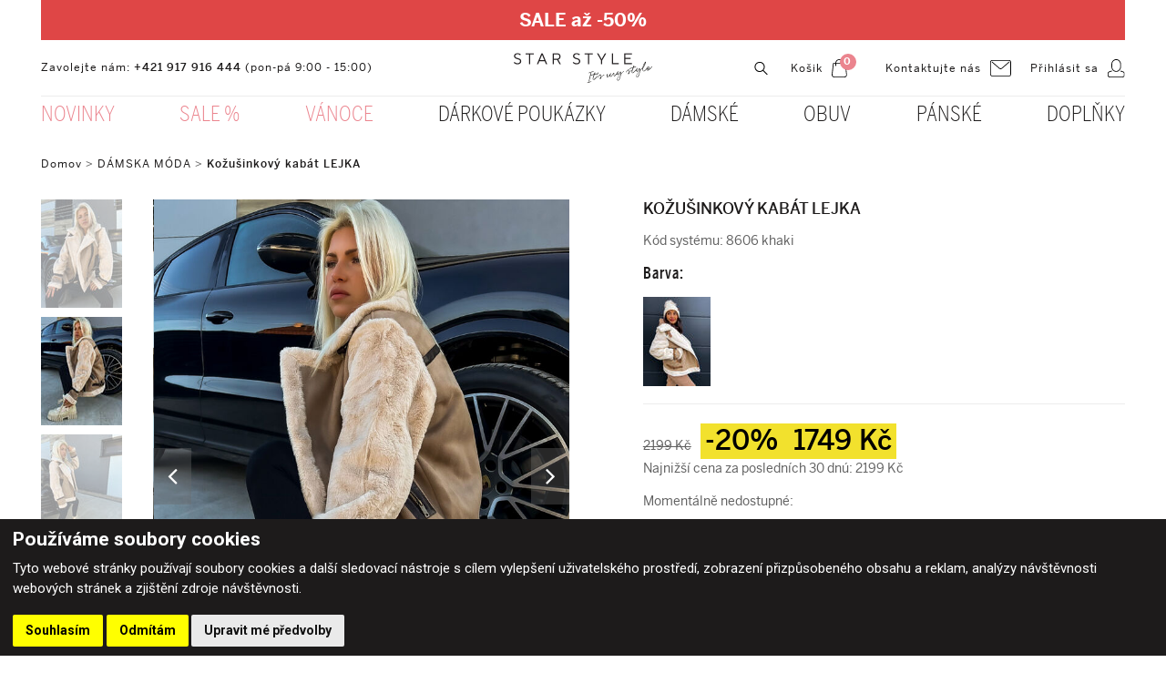

--- FILE ---
content_type: text/html; charset=UTF-8
request_url: https://www.starstyle.cz/kozusinkovy-kabat-lejka-khaki-p142759
body_size: 13832
content:
<!DOCTYPE html>
<html lang="cz">
    <head>
		<meta charset="utf-8">
    	<meta http-equiv="X-UA-Compatible" content="IE=edge">
        <meta name="viewport" content="width=device-width, initial-scale=1, shrink-to-fit=no">
        <meta name="robots" content="index, follow" />
        <meta name="theme-color" content="#eb848e">
        <link rel="manifest" href="https://www.starstyle.cz/manifest.json">
        <link href="https://www.starstyle.cz/kozusinkovy-kabat-lejka-khaki-p142759" rel="canonical">
        <title>
			Kožušinkový kabát LEJKA | Starstyle.cz		</title>
        <meta name="description" content="Kožušinkový kabát LEJKA - 
	Trendy teplý, mäkkučký kabát.&nbsp;
	Materiálové zloženie: 100% polyester
	Sýtosť farby produktu sa môže ľahko l..." />
		<meta name="keywords" content="starstyle, oblečenie, odev, obuv, topánky, čižmy, darček, darčekový predmet, bižutéria, e-shop">
        <meta name="author" content="webex.sk" />
        <link rel="shortcut icon" href="/design/favicon.ico" />
        <link rel="apple-touch-icon" href="/design/images/apple-touch-icon.png" />
        <link rel="apple-touch-icon" sizes="57x57" href="/design/images/apple-touch-icon-57x57.png" />
        <link rel="apple-touch-icon" sizes="72x72" href="/design/images/apple-touch-icon-72x72.png" />
        <link rel="apple-touch-icon" sizes="76x76" href="/design/images/apple-touch-icon-76x76.png" />
        <link rel="apple-touch-icon" sizes="114x114" href="/design/images/apple-touch-icon-114x114.png" />
        <link rel="apple-touch-icon" sizes="120x120" href="/design/images/apple-touch-icon-120x120.png" />
        <link rel="apple-touch-icon" sizes="144x144" href="/design/images/apple-touch-icon-144x144.png" />
        <link rel="apple-touch-icon" sizes="152x152" href="/design/images/apple-touch-icon-152x152.png" />
        <link rel="apple-touch-icon" sizes="180x180" href="/design/images/apple-touch-icon-180x180.png" />
		<!-- for Facebook -->
		<meta property="og:title" content="Kožušinkový kabát LEJKA" />
		<meta property="og:type" content="article" />
	    <meta property="og:image" content="https://www.starstyle.cz/design/images/slider01.jpg" />
	    <meta property="og:url" content="https://www.starstyle.cz/kozusinkovy-kabat-lejka-khaki-p142759" />
		<meta property="og:description" content="Kožušinkový kabát LEJKA - 
	Trendy teplý, mäkkučký kabát.&nbsp;
	Materiálové zloženie: 100% polyester
	Sýtosť farby produktu sa môže ľahko l..." />
		<!-- for Facebook -->
        <meta property="twitter:title" content="Kožušinkový kabát LEJKA">
        <meta property="twitter:description" content="Kožušinkový kabát LEJKA - 
	Trendy teplý, mäkkučký kabát.&nbsp;
	Materiálové zloženie: 100% polyester
	Sýtosť farby produktu sa môže ľahko l...">
        <meta property="twitter:image" content="https://www.starstyle.cz/design/images/slider01.jpg">
        <meta property="twitter:url" content="https://www.starstyle.cz/kozusinkovy-kabat-lejka-khaki-p142759">
        <link rel="image_src" href="imgcache/c-item-274383-3-350-350--ffffff--kozusinkovy-kabat-lejka.jpg">
        <link href="https://cdnjs.cloudflare.com" rel="preconnect">
        <link href="https://www.termsfeed.com" rel="preconnect">
         <link rel='preload' href='//cdnjs.cloudflare.com/ajax/libs/OwlCarousel2/2.3.4/assets/owl.carousel.min.css' as="style" onload="this.onload=null;this.rel='stylesheet'"> <link rel='preload' href='//cdnjs.cloudflare.com/ajax/libs/OwlCarousel2/2.3.4/assets/owl.theme.default.min.css' as="style" onload="this.onload=null;this.rel='stylesheet'">  <link rel="preload" href="//cdnjs.cloudflare.com/ajax/libs/malihu-custom-scrollbar-plugin/3.1.5/jquery.mCustomScrollbar.min.css" as="style" onload="this.onload=null;this.rel='stylesheet'"> <link rel="preload" href="/rse/jscripts/fancybox-3/dist/jquery.fancybox.min.css" type="text/css" media="screen" as="style" onload="this.onload=null;this.rel='stylesheet'" /> <link rel="preload" type="text/css" href="/design/css/material-design-iconic-font.min.css" as="style" onload="this.onload=null;this.rel='stylesheet'" /> <link rel="preload" href="/design/css/style.min.css?_v=480743" as="style" onload="this.onload=null;this.rel='stylesheet'"> <noscript> <link rel='stylesheet' href='//cdnjs.cloudflare.com/ajax/libs/OwlCarousel2/2.3.4/assets/owl.carousel.min.css'> <link rel='stylesheet' href='//cdnjs.cloudflare.com/ajax/libs/OwlCarousel2/2.3.4/assets/owl.theme.default.min.css'>  <link rel="stylesheet" href="//cdnjs.cloudflare.com/ajax/libs/malihu-custom-scrollbar-plugin/3.1.5/jquery.mCustomScrollbar.min.css"> <link rel="stylesheet" href="/rse/jscripts/fancybox-3/dist/jquery.fancybox.min.css" type="text/css" media="screen" /> <link rel="stylesheet" type="text/css" href="/design/css/material-design-iconic-font.min.css"> <link href="/design/css/style.min.css?_v=480743" rel="stylesheet"> </noscript> <style media="screen"> .termsfeed-com---nb { width: 100% !important; max-width: 100% !important; background-color: #1d1b1b !important; } .termsfeed-com---nb .cc-nb-main-container { padding: 0.5rem 1rem !important; } .termsfeed-com---nb .cc-nb-title { font-size: 21px !important; margin-bottom: 5px !important; } .termsfeed-com---nb .cc-nb-text { font-size: 15px !important; } .termsfeed-com---nb button:hover { opacity: .9 !important; } </style> <style media="screen"> .C_head_noscript_message { position: fixed; top: 0; left: 0; right: 0; z-index: 100000; text-align: center; background: #ad0404; color: #fff; font-size: 1.1rem; padding: 5px 0px; } .C_preload_content { background: #fff; position: fixed; width: 100vw; height: 100vh; top: 0; bottom: 0; left: 0; right: 0; z-index: 99999; } .C_preload_content .C_preload_content-ripple { display: inline-block; position: absolute; width: 80px; height: 80px; top: 0; bottom: 0; left: 0; right: 0; margin: auto; } .C_preload_content .C_preload_content-ripple div { position: absolute; border: 4px solid #000; opacity: 1; border-radius: 50%; animation: C_preload_content-ripple 1s cubic-bezier(0,.2,.8,1) infinite; } .C_preload_content .C_preload_content-ripple div:nth-child(2) { animation-delay: -.5s; } @keyframes C_preload_content-ripple { 0% { top: 36px; left: 36px; width: 0; height: 0; opacity: 1; } 100% { top: 0px; left: 0px; width: 72px; height: 72px; opacity: 0; } } </style> 
	    <!--[if lt IE 9]>
	      <script src="https://oss.maxcdn.com/libs/html5shiv/3.7.0/html5shiv.js"></script>
	      <script src="https://oss.maxcdn.com/libs/respond.js/1.3.0/respond.min.js"></script>
	    <![endif]-->
    <!-- Global site tag (gtag.js) - Google Analytics -->
    <script async src="https://www.googletagmanager.com/gtag/js?id=UA-118980335-1"></script>
    <!-- <script type="text/plain" cookie-consent="tracking"> -->
    <script type="text/javascript" cookie-consent="tracking_x">
        window.dataLayer = window.dataLayer || [];
        function gtag(){dataLayer.push(arguments);}
        gtag('js', new Date());
        gtag('config', 'UA-118980335-1');
        gtag('config', 'UA-112653730-1');
    </script>
    <!-- Google Tag Manager -->
    <script>(function(w,d,s,l,i){w[l]=w[l]||[];w[l].push({'gtm.start':
    new Date().getTime(),event:'gtm.js'});var f=d.getElementsByTagName(s)[0],
    j=d.createElement(s),dl=l!='dataLayer'?'&l='+l:'';j.async=true;j.src=
    'https://www.googletagmanager.com/gtm.js?id='+i+dl;f.parentNode.insertBefore(j,f);
    })(window,document,'script','dataLayer','GTM-KLPM9VS');</script>
    <!-- End Google Tag Manager -->
    <!-- Google Tag Manager (noscript) -->
    <noscript><iframe src="https://www.googletagmanager.com/ns.html?id=GTM-KLPM9VS" height="0" width="0" style="display:none;visibility:hidden"></iframe></noscript>
    <!-- End Google Tag Manager (noscript) -->
    <!-- Facebook Pixel Code -->
    <!-- <script type="text/plain" cookie-consent="tracking"> -->
    <script type="text/javascript" cookie-consent="tracking">
        (function LoadFacebookPixel() {
            !function(f,b,e,v,n,t,s)
            {if(f.fbq)return;n=f.fbq=function(){n.callMethod?
            n.callMethod.apply(n,arguments):n.queue.push(arguments)};
            if(!f._fbq)f._fbq=n;n.push=n;n.loaded=!0;n.version='2.0';
            n.queue=[];t=b.createElement(e);t.async=!0;
            t.src=v;s=b.getElementsByTagName(e)[0];
            s.parentNode.insertBefore(t,s)}(window,document,'script',
            'https://connect.facebook.net/en_US/fbevents.js');
            fbq('init', '2862815977333722');
            fbq('track', 'PageView');
        })();
    </script>
    <noscript>
        <img height="1" width="1" src="https://www.facebook.com/tr?id=2862815977333722&ev=PageView&noscript=1"/>
    </noscript>
    <!-- End Facebook Pixel Code -->
    <!-- Load Facebook SDK for JavaScript -->
    <!-- <script type="text/plain" cookie-consent="functionality"> -->
    <script type="text/javascript" cookie-consent="functionality">
        (function LoadFacebookChat() {
            window.fbAsyncInit = function() {
              FB.init({
                xfbml            : true,
                version          : 'v9.0'
              });
            };
            (function(d, s, id) {
                var js, fjs = d.getElementsByTagName(s)[0];
                if (d.getElementById(id)) return;
                js = d.createElement(s); js.id = id; js.async = true;
                js.src = 'https://connect.facebook.net/sk_SK/sdk/xfbml.customerchat.js';
                fjs.parentNode.insertBefore(js, fjs);
            }(document, 'script', 'facebook-jssdk'));
        })();
    </script>
    <!-- <script type="text/plain" cookie-consent="targeting" id='pixel-script-poptin' src='https://cdn.popt.in/pixel.js?id=a89160c1f87d3' async='true'></script> -->
    <script type="text/javascript" cookie-consent="targeting" id='pixel-script-poptin' src='https://cdn.popt.in/pixel.js?id=a89160c1f87d3' async='true'></script>
    <!-- Cookie Consent by https://www.TermsFeed.com -->
    <script type="text/javascript" src="//www.termsfeed.com/public/cookie-consent/4.0.0/cookie-consent.js" charset="UTF-8"></script>
    <script type="text/javascript" charset="UTF-8">
        document.addEventListener('DOMContentLoaded', function () {
            cookieconsent.run({
                "notice_banner_type":"simple",
                "consent_type":"express",
                "palette":"dark",
                "language":"cs", // Language
                "page_load_consent_levels":["strictly-necessary"],
                "notice_banner_reject_button_hide":false,
                "preferences_center_close_button_hide":false,
                "website_name":"Starstyle.cz",
                "open_preferences_center_selector":"#open_preferences_center",
                "website_privacy_policy_url":"https://www.starstyle.cz/soubory-cookies"
            });
        });
    </script>
    <noscript>ePrivacy and GPDR Cookie Consent by <a href="https://www.TermsFeed.com/" rel="nofollow">TermsFeed Generator</a></noscript>
    <!-- End Cookie Consent by https://www.TermsFeed.com -->
    <!-- Foxentry start -->
    <script type="text/javascript" async>
        var Foxentry;
        (function () {
            var e = document.querySelector("script"), s = document.createElement('script');
            s.setAttribute('type', 'text/javascript');
            s.setAttribute('async', 'true');
            s.setAttribute('src', 'https://cdn.foxentry.cz/lib');
            e.parentNode.appendChild(s);
            s.onload = function(){ Foxentry = new FoxentryBase('mhAd76iekS'); }
        })();
    </script>
    <!-- Foxentry end -->
    <!-- Dognet -->
    <div id='papPlaceholder'></div>
    <script type="text/javascript">
        (function(d,t) {
            var script = d.createElement(t); script.id= 'pap_x2s6df8d'; script.async = true;
            script.src = '//login.dognet.sk/scripts/fj27g82d';
            script.onload = script.onreadystatechange = function() {
                var rs = this.readyState; if (rs && (rs != 'complete') && (rs != 'loaded')) return;
                PostAffTracker.setAccountId('f1624894');
                try {
                    PostAffTracker.campaignId = '26204f92';
                    PostAffTracker.track();
                } catch (e) {}
            }
            var placeholder = document.getElementById('papPlaceholder');
            placeholder.parentNode.insertBefore(script, placeholder);
            placeholder.parentNode.removeChild(placeholder);
        })(document, 'script');
    </script>
    <!-- Dognet -->
	</head>
	<body>
        <noscript class="C_head_noscript_message">
            Please, enable JavaScript in your Browser!
        </noscript>
        <!-- <div class="C_preload_content">
            <div class="C_preload_content-ripple">
                <div></div>
                <div></div>
            </div>
        </div> -->
<div class="wrapper">
    <nav id="sidebar" class="d-block d-lg-none">
    <div id="dismiss">
        <i class="fa fa-angle-left" aria-hidden="true"></i>
    </div>
    <div class="sidebar-header"><h3>Navigace</h3></div><ul class="list-unstyled components">
            <li>
                <a                     class="dropdown-toggle imp"
                    href="#sidebarSubmenunovinky65"
                    data-toggle="collapse" aria-expanded="false"                >
                    Novinky                </a>
                                    <ul class="collapse list-unstyled" id="sidebarSubmenunovinky65">
                                                    <li>
                                <a href="https://www.starstyle.cz/novinky-damska-moda-c100438">
                                    Dámská móda                                </a>
                            </li>
                                                    <li>
                                <a href="https://www.starstyle.cz/novinky-obuv-c100440">
                                    Obuv                                </a>
                            </li>
                                                    <li>
                                <a href="https://www.starstyle.cz/novinky-pamska-moda-c100439">
                                    Pánska móda                                </a>
                            </li>
                                            </ul>
                            </li>
            <li>
                <a                     class=" imp"
                    href="https://www.starstyle.cz/-50-c100443"
                                    >
                    Sale %                </a>
                            </li>
            <li>
                <a                     class=" imp"
                    href="https://www.starstyle.cz/vianoce-c100368"
                                    >
                    Vánoce                </a>
                            </li>
            <li>
                <a                     class=" "
                    href="https://www.starstyle.cz/darcekove-poukazky-c100430"
                                    >
                    Dárkové poukázky                </a>
                            </li>
                    <li class="asyncSub">
                <a                     class="dropdown-toggle "
                    href="#sidebarSubmenudamske67"
                    data-toggle="collapse" aria-expanded="false"                >
                    Dámské                </a>
                                    <ul data-async-sidebar-sub data-categoryId="175" class="collapse list-unstyled" id="sidebarSubmenudamske67"></ul>
                            </li>
                    <li class="asyncSub">
                <a                     class="dropdown-toggle "
                    href="#sidebarSubmenuobuv99"
                    data-toggle="collapse" aria-expanded="false"                >
                    Obuv                </a>
                                    <ul data-async-sidebar-sub data-categoryId="64" class="collapse list-unstyled" id="sidebarSubmenuobuv99"></ul>
                            </li>
                    <li class="asyncSub">
                <a                     class="dropdown-toggle "
                    href="#sidebarSubmenupanske51"
                    data-toggle="collapse" aria-expanded="false"                >
                    Pánské                </a>
                                    <ul data-async-sidebar-sub data-categoryId="176" class="collapse list-unstyled" id="sidebarSubmenupanske51"></ul>
                            </li>
                    <li class="asyncSub">
                <a                     class="dropdown-toggle "
                    href="#sidebarSubmenudoplnky18"
                    data-toggle="collapse" aria-expanded="false"                >
                    Doplňky                </a>
                                    <ul data-async-sidebar-sub data-categoryId="178" class="collapse list-unstyled" id="sidebarSubmenudoplnky18"></ul>
                            </li>
        </ul>
    <ul class="list-unstyled CTAs">
        <li><a href="tel:+421917916444" class="phone">+421 917 916 444</a></li>
        <li><a href="mailto:info@starstyle.sk" class="mail">info@starstyle.sk</a></li>
    </ul>
</nav>
    <div class="content">
        <div class="page-products">
            <div class="partial-header has-extra-line">
    <header class="header">
                    <div class="container-fluid box_padding header_adv_line">
                <div class="text-center text-white py-1 py-lg-2 header_adv_line_in">
                    <div class="d-inline-flex wrapper">
                        <div class="e2_htmlcontent"><p>
	<span style="font-size:20px;"><strong><a href="https://www.starstyle.cz/sale--c100443" style="font-size: 20px;"><span style="color:#ffffff;">SALE až -50%</span></a></strong></span></p>
</div>                    </div>
                </div>
            </div>
        <div class="container-fluid box_padding">
            <div class="row header_top">
                <div class="d-inline-block main-logo">
                    <a href="https://www.starstyle.cz/" class="d-block">
                        <img loading="lazy" src="/design/images/main-logo.svg" class="img-fluid" alt="Dámska, pánska móda, obuv a doplnky | Starstyle.sk" />
                    </a>
                </div>
                <div class="col-lg-6 d-none d-lg-block header_top_contact">
                    <div class="e2_htmlcontent"><p>
	Zavolejte n&aacute;m: <a href="tel:+421917916444">+421 917 916 444</a> (pon-p&aacute; 9:00 - 15:00)</p>
</div>                </div>
                <div class="col-lg-6">
                    <ul class="d-flex justify-content-end text-right header_nav">
                        <li class="d-inline-flex align-items-center">
                            <a href="#search">
                                <img loading="lazy" src="/design/images/img-header-search.svg" class="img-fluid" alt="Hľadať" />
                            </a>
                        </li>
<li class="d-inline-flex align-items-center ml-2 ml-xl-4">
    <a href="https://www.starstyle.cz/kosik" class="header_shopping_bag">
        <span class="d-none d-lg-inline mr-2">Košik</span>
        <img src="/design/images/img-header-shopping-bag.svg" class="img-fluid" alt="Košik" />
        <span data-cart-total-count class="text-center shopping_bag_count">0</span>
    </a>
</li>
<div class="e2_htmlcontent"><li class="d-none d-lg-inline-flex align-items-center ml-3 ml-xl-5">
    <a href="/kontakt" class="header_contact">
        <span class="d-none d-lg-inline mr-2">Kontaktujte nás</span>
        <img src="/design/images/img-header-contact.svg" class="img-fluid" alt="Kontaktujte nás" />
    </a>
</li></div>    <li class="d-inline-flex align-items-center ml-3 ml-xl-4">
        <a href="https://www.starstyle.cz/account" class="header_login">
            <span class="d-none d-lg-inline mr-2">Přihlásit sa</span>
            <img loading="lazy" src="/design/images/img-header-login.svg" class="img-fluid" alt="Přihlásit sa" />
        </a>
    </li>
                    </ul>
                </div>
            </div>
        </div>
        <div class="d-none d-lg-block container-fluid">
            <div class="row">
                <div class="col-lg-12 d-none d-md-block navigation_wrapper">
                    <nav class="navbar navbar-expand-md navbar-light mainNavigation">
                        <div class="collapse navbar-collapse justify-content-center" id="navbarNav01">
                            <ul class="d-flex justify-content-between navbar-nav">
            <li class="nav-item dropdown">
                <a  class="nav-link imp" href="https://www.starstyle.cz/#"
                    id="navbarDropdownMenuLink" data-toggle="dropdown" aria-haspopup="true" aria-expanded="false"                >
                    <span>NOVINKY</span>
                </a>
                                    <div class="dropdown-menu dropdown-menu-right" aria-labelledby="navbarDropdownMenuLink">
                        <div class="row">
                            <div class="col-md-7">
                                <div class="row">
                                    <div class="col-md-4">        <a  class="dropdown-item  " href="https://www.starstyle.cz/novinky-damska-moda-c100438">
            Dámská móda        </a>
                                        </div><div class="col-md-4">        <a  class="dropdown-item  " href="https://www.starstyle.cz/novinky-obuv-c100440">
            Obuv        </a>
                                        </div><div class="col-md-4">        <a  class="dropdown-item  " href="https://www.starstyle.cz/novinky-pamska-moda-c100439">
            Pánska móda        </a>
                                        </div>
                                </div>
                            </div>
                        </div>
                    </div>
                            </li>
            <li class="nav-item ">
                <a  class="nav-link imp" href="https://www.starstyle.cz/-50-c100443"
                                    >
                    <span>SALE %</span>
                </a>
                            </li>
            <li class="nav-item ">
                <a  class="nav-link imp" href="https://www.starstyle.cz/vianoce-c100368"
                                    >
                    <span>VÁNOCE</span>
                </a>
                            </li>
            <li class="nav-item ">
                <a  class="nav-link " href="https://www.starstyle.cz/darcekove-poukazky-c100430"
                                    >
                    <span>DÁRKOVÉ POUKÁZKY</span>
                </a>
                            </li>
                    <li class="nav-item dropdown asyncSub">
                <a  class="nav-link " href="https://www.starstyle.cz/damska-moda-c175"
                    id="navbarDropdownMenuLink" data-toggle="dropdown" aria-haspopup="true" aria-expanded="false"                >
                    <span>DÁMSKÉ</span>
                </a>
                                    <div data-async-sub-content data-categoryId="175" class="dropdown-menu dropdown-menu-right" aria-labelledby="navbarDropdownMenuLink"></div>
                            </li>
                    <li class="nav-item dropdown asyncSub">
                <a  class="nav-link " href="https://www.starstyle.cz/obuv-damska--c64"
                    id="navbarDropdownMenuLink" data-toggle="dropdown" aria-haspopup="true" aria-expanded="false"                >
                    <span>OBUV</span>
                </a>
                                    <div data-async-sub-content data-categoryId="64" class="dropdown-menu dropdown-menu-right" aria-labelledby="navbarDropdownMenuLink"></div>
                            </li>
                    <li class="nav-item dropdown asyncSub">
                <a  class="nav-link " href="https://www.starstyle.cz/panska-moda-c176"
                    id="navbarDropdownMenuLink" data-toggle="dropdown" aria-haspopup="true" aria-expanded="false"                >
                    <span>PÁNSKÉ</span>
                </a>
                                    <div data-async-sub-content data-categoryId="176" class="dropdown-menu dropdown-menu-right" aria-labelledby="navbarDropdownMenuLink"></div>
                            </li>
                    <li class="nav-item dropdown asyncSub">
                <a  class="nav-link " href="https://www.starstyle.cz/modne-doplnky-c178"
                    id="navbarDropdownMenuLink" data-toggle="dropdown" aria-haspopup="true" aria-expanded="false"                >
                    <span>DOPLŇKY</span>
                </a>
                                    <div data-async-sub-content data-categoryId="178" class="dropdown-menu dropdown-menu-right" aria-labelledby="navbarDropdownMenuLink"></div>
                            </li>
                                    </ul>
                        </div>
                    </nav>
                </div>
            </div>
        </div>
        <button type="button" id="sidebarCollapse" class="navbar-btn d-block d-lg-none">
            <span></span>
            <span></span>
            <span></span>
        </button>
    </header>
    <div class="header-backdrop"></div>
</div><!-- /HEADER-->
<div class="container-fluid box_padding mainPadding30Top marginTopResponsive">
    <div class="row">
        <div class="col-12 breadcrumbs">
            <ul>
                <li class="d-inline">
                    <a href="/">Domov</a> &gt;
                </li>
                    <li class="d-inline">
                        <a href="https://www.starstyle.cz/damska-moda-c175" class="">DÁMSKA MÓDA</a>
                                                     &gt;
                                            </li>
                    <li class="d-inline">
                        <a href="#" class="active">Kožušinkový kabát LEJKA</a>
                                            </li>
                            </ul>
        </div>
    </div>
</div>
<div class="page-product">
    <section class="container-fluid box_padding box_margin4 selected_product">
        <div class="row">
            <div class="col-md-6 d-flex flex-row selected-product-img">
                <div class="d-none d-sm-block selectProductNav">
                    <ul class="product_carousel_thumbs" data-product-carousel-thumbs data-slider-id="1">
                                                    <li>
                                <a href="javascript:void(0)">
                                    <picture data-lazyLoadPicture>
                                        <source srcset="/imgcache/c-item--3-105-119--f2f2f2.webp?plain=1" data-srcset="/imgcache/c-item-274383-4-105-119--ffffff--kozusinkovy-kabat-lejka.webp" type="image/webp">
                                        <source srcset="/imgcache/c-item--3-105-119--f2f2f2.jpg?plain=1" data-srcset="/imgcache/c-item-274383-4-105-119--ffffff--kozusinkovy-kabat-lejka.jpg" type="image/jpeg">
                                        <img class="img-fluid" loading="lazy" src="/imgcache/c-item--3-105-119--f2f2f2.jpg?plain=1" data-src="/imgcache/c-item-274383-4-105-119--ffffff--kozusinkovy-kabat-lejka.jpg" alt="Kožušinkový kabát LEJKA" />
                                    </picture>
                                </a>
                            </li>
                                                    <li>
                                <a href="javascript:void(0)">
                                    <picture data-lazyLoadPicture>
                                        <source srcset="/imgcache/c-item--3-105-119--f2f2f2.webp?plain=1" data-srcset="/imgcache/c-item-274381-4-105-119--ffffff--kozusinkovy-kabat-lejka.webp" type="image/webp">
                                        <source srcset="/imgcache/c-item--3-105-119--f2f2f2.jpg?plain=1" data-srcset="/imgcache/c-item-274381-4-105-119--ffffff--kozusinkovy-kabat-lejka.jpg" type="image/jpeg">
                                        <img class="img-fluid" loading="lazy" src="/imgcache/c-item--3-105-119--f2f2f2.jpg?plain=1" data-src="/imgcache/c-item-274381-4-105-119--ffffff--kozusinkovy-kabat-lejka.jpg" alt="Kožušinkový kabát LEJKA" />
                                    </picture>
                                </a>
                            </li>
                                                    <li>
                                <a href="javascript:void(0)">
                                    <picture data-lazyLoadPicture>
                                        <source srcset="/imgcache/c-item--3-105-119--f2f2f2.webp?plain=1" data-srcset="/imgcache/c-item-274379-4-105-119--ffffff--kozusinkovy-kabat-lejka.webp" type="image/webp">
                                        <source srcset="/imgcache/c-item--3-105-119--f2f2f2.jpg?plain=1" data-srcset="/imgcache/c-item-274379-4-105-119--ffffff--kozusinkovy-kabat-lejka.jpg" type="image/jpeg">
                                        <img class="img-fluid" loading="lazy" src="/imgcache/c-item--3-105-119--f2f2f2.jpg?plain=1" data-src="/imgcache/c-item-274379-4-105-119--ffffff--kozusinkovy-kabat-lejka.jpg" alt="Kožušinkový kabát LEJKA" />
                                    </picture>
                                </a>
                            </li>
                                                    <li>
                                <a href="javascript:void(0)">
                                    <picture data-lazyLoadPicture>
                                        <source srcset="/imgcache/c-item--3-105-119--f2f2f2.webp?plain=1" data-srcset="/imgcache/c-item-274382-4-105-119--ffffff--kozusinkovy-kabat-lejka.webp" type="image/webp">
                                        <source srcset="/imgcache/c-item--3-105-119--f2f2f2.jpg?plain=1" data-srcset="/imgcache/c-item-274382-4-105-119--ffffff--kozusinkovy-kabat-lejka.jpg" type="image/jpeg">
                                        <img class="img-fluid" loading="lazy" src="/imgcache/c-item--3-105-119--f2f2f2.jpg?plain=1" data-src="/imgcache/c-item-274382-4-105-119--ffffff--kozusinkovy-kabat-lejka.jpg" alt="Kožušinkový kabát LEJKA" />
                                    </picture>
                                </a>
                            </li>
                                                    <li>
                                <a href="javascript:void(0)">
                                    <picture data-lazyLoadPicture>
                                        <source srcset="/imgcache/c-item--3-105-119--f2f2f2.webp?plain=1" data-srcset="/imgcache/c-item-272427-4-105-119--ffffff--kozusinkovy-kabat-lejka.webp" type="image/webp">
                                        <source srcset="/imgcache/c-item--3-105-119--f2f2f2.jpg?plain=1" data-srcset="/imgcache/c-item-272427-4-105-119--ffffff--kozusinkovy-kabat-lejka.jpg" type="image/jpeg">
                                        <img class="img-fluid" loading="lazy" src="/imgcache/c-item--3-105-119--f2f2f2.jpg?plain=1" data-src="/imgcache/c-item-272427-4-105-119--ffffff--kozusinkovy-kabat-lejka.jpg" alt="Kožušinkový kabát LEJKA" />
                                    </picture>
                                </a>
                            </li>
                                                    <li>
                                <a href="javascript:void(0)">
                                    <picture data-lazyLoadPicture>
                                        <source srcset="/imgcache/c-item--3-105-119--f2f2f2.webp?plain=1" data-srcset="/imgcache/c-item-272433-4-105-119--ffffff--kozusinkovy-kabat-lejka.webp" type="image/webp">
                                        <source srcset="/imgcache/c-item--3-105-119--f2f2f2.jpg?plain=1" data-srcset="/imgcache/c-item-272433-4-105-119--ffffff--kozusinkovy-kabat-lejka.jpg" type="image/jpeg">
                                        <img class="img-fluid" loading="lazy" src="/imgcache/c-item--3-105-119--f2f2f2.jpg?plain=1" data-src="/imgcache/c-item-272433-4-105-119--ffffff--kozusinkovy-kabat-lejka.jpg" alt="Kožušinkový kabát LEJKA" />
                                    </picture>
                                </a>
                            </li>
                                                    <li>
                                <a href="javascript:void(0)">
                                    <picture data-lazyLoadPicture>
                                        <source srcset="/imgcache/c-item--3-105-119--f2f2f2.webp?plain=1" data-srcset="/imgcache/c-item-274380-4-105-119--ffffff--kozusinkovy-kabat-lejka.webp" type="image/webp">
                                        <source srcset="/imgcache/c-item--3-105-119--f2f2f2.jpg?plain=1" data-srcset="/imgcache/c-item-274380-4-105-119--ffffff--kozusinkovy-kabat-lejka.jpg" type="image/jpeg">
                                        <img class="img-fluid" loading="lazy" src="/imgcache/c-item--3-105-119--f2f2f2.jpg?plain=1" data-src="/imgcache/c-item-274380-4-105-119--ffffff--kozusinkovy-kabat-lejka.jpg" alt="Kožušinkový kabát LEJKA" />
                                    </picture>
                                </a>
                            </li>
                                            </ul>
                </div>
                <div class="selectProductMain">
                    <div data-product-carousel class="selectProductMain_wrapper" data-slider-id="1">
                                                    <a href="/imgcache/c-item-274383-4-800-905--ffffff--kozusinkovy-kabat-lejka.jpg" data-fancybox>
                                <picture data-lazyLoadPicture class="show-loader">
                                    <source srcset="/imgcache/c-item--3-800-905--f2f2f2.webp?plain=1" data-srcset="/imgcache/c-item-274383-4-800-905--ffffff--kozusinkovy-kabat-lejka.webp" type="image/webp">
                                    <source srcset="/imgcache/c-item--3-800-905--f2f2f2.jpg?plain=1" data-srcset="/imgcache/c-item-274383-4-800-905--ffffff--kozusinkovy-kabat-lejka.jpg" type="image/jpeg">
                                    <img class="img-fluid" loading="lazy" src="/imgcache/c-item--3-800-905--f2f2f2.jpg?plain=1" data-src="/imgcache/c-item-274383-4-800-905--ffffff--kozusinkovy-kabat-lejka.jpg" alt="Kožušinkový kabát LEJKA" />
                                </picture>
                            </a>
                                                    <a href="/imgcache/c-item-274381-4-800-905--ffffff--kozusinkovy-kabat-lejka.jpg" data-fancybox>
                                <picture data-lazyLoadPicture class="show-loader">
                                    <source srcset="/imgcache/c-item--3-800-905--f2f2f2.webp?plain=1" data-srcset="/imgcache/c-item-274381-4-800-905--ffffff--kozusinkovy-kabat-lejka.webp" type="image/webp">
                                    <source srcset="/imgcache/c-item--3-800-905--f2f2f2.jpg?plain=1" data-srcset="/imgcache/c-item-274381-4-800-905--ffffff--kozusinkovy-kabat-lejka.jpg" type="image/jpeg">
                                    <img class="img-fluid" loading="lazy" src="/imgcache/c-item--3-800-905--f2f2f2.jpg?plain=1" data-src="/imgcache/c-item-274381-4-800-905--ffffff--kozusinkovy-kabat-lejka.jpg" alt="Kožušinkový kabát LEJKA" />
                                </picture>
                            </a>
                                                    <a href="/imgcache/c-item-274379-4-800-905--ffffff--kozusinkovy-kabat-lejka.jpg" data-fancybox>
                                <picture data-lazyLoadPicture class="show-loader">
                                    <source srcset="/imgcache/c-item--3-800-905--f2f2f2.webp?plain=1" data-srcset="/imgcache/c-item-274379-4-800-905--ffffff--kozusinkovy-kabat-lejka.webp" type="image/webp">
                                    <source srcset="/imgcache/c-item--3-800-905--f2f2f2.jpg?plain=1" data-srcset="/imgcache/c-item-274379-4-800-905--ffffff--kozusinkovy-kabat-lejka.jpg" type="image/jpeg">
                                    <img class="img-fluid" loading="lazy" src="/imgcache/c-item--3-800-905--f2f2f2.jpg?plain=1" data-src="/imgcache/c-item-274379-4-800-905--ffffff--kozusinkovy-kabat-lejka.jpg" alt="Kožušinkový kabát LEJKA" />
                                </picture>
                            </a>
                                                    <a href="/imgcache/c-item-274382-4-800-905--ffffff--kozusinkovy-kabat-lejka.jpg" data-fancybox>
                                <picture data-lazyLoadPicture class="show-loader">
                                    <source srcset="/imgcache/c-item--3-800-905--f2f2f2.webp?plain=1" data-srcset="/imgcache/c-item-274382-4-800-905--ffffff--kozusinkovy-kabat-lejka.webp" type="image/webp">
                                    <source srcset="/imgcache/c-item--3-800-905--f2f2f2.jpg?plain=1" data-srcset="/imgcache/c-item-274382-4-800-905--ffffff--kozusinkovy-kabat-lejka.jpg" type="image/jpeg">
                                    <img class="img-fluid" loading="lazy" src="/imgcache/c-item--3-800-905--f2f2f2.jpg?plain=1" data-src="/imgcache/c-item-274382-4-800-905--ffffff--kozusinkovy-kabat-lejka.jpg" alt="Kožušinkový kabát LEJKA" />
                                </picture>
                            </a>
                                                    <a href="/imgcache/c-item-272427-4-800-905--ffffff--kozusinkovy-kabat-lejka.jpg" data-fancybox>
                                <picture data-lazyLoadPicture class="show-loader">
                                    <source srcset="/imgcache/c-item--3-800-905--f2f2f2.webp?plain=1" data-srcset="/imgcache/c-item-272427-4-800-905--ffffff--kozusinkovy-kabat-lejka.webp" type="image/webp">
                                    <source srcset="/imgcache/c-item--3-800-905--f2f2f2.jpg?plain=1" data-srcset="/imgcache/c-item-272427-4-800-905--ffffff--kozusinkovy-kabat-lejka.jpg" type="image/jpeg">
                                    <img class="img-fluid" loading="lazy" src="/imgcache/c-item--3-800-905--f2f2f2.jpg?plain=1" data-src="/imgcache/c-item-272427-4-800-905--ffffff--kozusinkovy-kabat-lejka.jpg" alt="Kožušinkový kabát LEJKA" />
                                </picture>
                            </a>
                                                    <a href="/imgcache/c-item-272433-4-800-905--ffffff--kozusinkovy-kabat-lejka.jpg" data-fancybox>
                                <picture data-lazyLoadPicture class="show-loader">
                                    <source srcset="/imgcache/c-item--3-800-905--f2f2f2.webp?plain=1" data-srcset="/imgcache/c-item-272433-4-800-905--ffffff--kozusinkovy-kabat-lejka.webp" type="image/webp">
                                    <source srcset="/imgcache/c-item--3-800-905--f2f2f2.jpg?plain=1" data-srcset="/imgcache/c-item-272433-4-800-905--ffffff--kozusinkovy-kabat-lejka.jpg" type="image/jpeg">
                                    <img class="img-fluid" loading="lazy" src="/imgcache/c-item--3-800-905--f2f2f2.jpg?plain=1" data-src="/imgcache/c-item-272433-4-800-905--ffffff--kozusinkovy-kabat-lejka.jpg" alt="Kožušinkový kabát LEJKA" />
                                </picture>
                            </a>
                                                    <a href="/imgcache/c-item-274380-4-800-905--ffffff--kozusinkovy-kabat-lejka.jpg" data-fancybox>
                                <picture data-lazyLoadPicture class="show-loader">
                                    <source srcset="/imgcache/c-item--3-800-905--f2f2f2.webp?plain=1" data-srcset="/imgcache/c-item-274380-4-800-905--ffffff--kozusinkovy-kabat-lejka.webp" type="image/webp">
                                    <source srcset="/imgcache/c-item--3-800-905--f2f2f2.jpg?plain=1" data-srcset="/imgcache/c-item-274380-4-800-905--ffffff--kozusinkovy-kabat-lejka.jpg" type="image/jpeg">
                                    <img class="img-fluid" loading="lazy" src="/imgcache/c-item--3-800-905--f2f2f2.jpg?plain=1" data-src="/imgcache/c-item-274380-4-800-905--ffffff--kozusinkovy-kabat-lejka.jpg" alt="Kožušinkový kabát LEJKA" />
                                </picture>
                            </a>
                    </div>
                </div>
            </div>
            <div class="col-md-6 text-center text-md-left mt-5 mt-md-0 selected-product-content">
                <div class="row">
                    <div class="col-xl-11 offset-xl-1">
                        <div class="selectProductTitle box_margin">
                            <div class="box_margin2">
                                <h1>
                                    Kožušinkový kabát LEJKA                                </h1>
                            </div>
                            <div class="discount mt-2">
                                                            </div>
                        </div>
                        <div class="selectProductParameters box_margin">
                            <ul>
                                <li class="d-inline-block">
                                    Kód systému: <small>8606 khaki</small>
                                </li>
                            </ul>
                        </div>
                                                    <div class="selectProductColor box_margin">
                                <div class="box_margin">
                                    <h2>
                                        Barva:
                                    </h2>
                                </div>
                                <ul>
                                                                            <li class="d-inline-block">
                                            <a href="https://www.starstyle.cz/kozusinkovy-kabat-lejka-beige-p140142" class="d-block mb-1">
                                                <picture data-lazyLoadPicture>
                                                    <source srcset="/imgcache/c-item--3-105-98--f2f2f2.webp?plain=1" data-srcset="/imgcache/c-item-251597-4-75-98--ffffff--kozusinkovy-kabat-lejka.webp" type="image/webp">
                                                    <source srcset="/imgcache/c-item--3-75-98--f2f2f2.jpg?plain=1" data-srcset="/imgcache/c-item-251597-4-75-98--ffffff--kozusinkovy-kabat-lejka.jpg" type="image/jpeg">
                                                    <img class="img-fluid" loading="lazy" src="/imgcache/c-item--3-75-98--f2f2f2.jpg?plain=1" data-src="/imgcache/c-item-251597-4-75-98--ffffff--kozusinkovy-kabat-lejka.jpg" alt="Kožušinkový kabát LEJKA+" />
                                                </picture>
                                            </a>
                                        </li>
                                                                    </ul>
                            </div>
                        <div class="selectProductPrice pt-3 pt-lg-4 box_margin">
                            <div data-old-price class="d-inline-block mr-2">
                                <span class="price-old">
                                                                            2199 Kč                                                                    </span>
                            </div>
                            <div class="d-inline-block price-new price-highlited">
                                                                    <span class="discount" title="sleva">
                                        -20%
                                    </span>
                                <span data-selling-price>
                                    1749 Kč                                </span>
                            </div>
                            <div class="d-block">
                                Najnižší cena za posledních 30 dnú:&nbsp;2199 Kč                            </div>
                        </div>
                                                    <div class="selectProductSizeUnavailable box_margin">
                                <p class="box_margin2">
                                    Momentálně nedostupné:
                                </p>
                                <div class="d-flex justify-content-between align-items-center mb-2 pb-2 info">
                                        <div class="selectProductSize">
                                            <ul>
                                                <li class="d-inline-block">
                                                    <a href="#" class="d-block text-center disabled">
                                                        L                                                    </a>
                                                </li>
                                            </ul>
                                        </div>
                                        <div class="selectProductNav">
                                            <a onClick="showWatchdog('{&quot;id&quot;:&quot;288518&quot;,&quot;title&quot;:&quot;L&quot;,&quot;variant&quot;:{&quot;variant&quot;:{&quot;v&quot;:&quot;288518&quot;}}}'); return false;" href="#" class="d-inline-block">
                                                Coming soon                                            </a>
                                        </div>
                                    </div>
                                <div class="d-flex justify-content-between align-items-center mb-2 pb-2 info">
                                        <div class="selectProductSize">
                                            <ul>
                                                <li class="d-inline-block">
                                                    <a href="#" class="d-block text-center disabled">
                                                        M                                                    </a>
                                                </li>
                                            </ul>
                                        </div>
                                        <div class="selectProductNav">
                                            <a onClick="showWatchdog('{&quot;id&quot;:&quot;288519&quot;,&quot;title&quot;:&quot;M&quot;,&quot;variant&quot;:{&quot;variant&quot;:{&quot;v&quot;:&quot;288519&quot;}}}'); return false;" href="#" class="d-inline-block">
                                                Coming soon                                            </a>
                                        </div>
                                    </div>
                                <div class="d-flex justify-content-between align-items-center mb-2 pb-2 info">
                                        <div class="selectProductSize">
                                            <ul>
                                                <li class="d-inline-block">
                                                    <a href="#" class="d-block text-center disabled">
                                                        S                                                    </a>
                                                </li>
                                            </ul>
                                        </div>
                                        <div class="selectProductNav">
                                            <a onClick="showWatchdog('{&quot;id&quot;:&quot;288520&quot;,&quot;title&quot;:&quot;S&quot;,&quot;variant&quot;:{&quot;variant&quot;:{&quot;v&quot;:&quot;288520&quot;}}}'); return false;" href="#" class="d-inline-block">
                                                Coming soon                                            </a>
                                        </div>
                                    </div>
                                <div class="text-left note">
                                    <small>Po kliknutí, prosím, napište Váš e-mail a my Vás upozorníme na dostupnost</small>
                                </div>
                            </div>
                        <div class="">
                            <div class="validation_response"></div>
                        </div>
                                                    <form data-cart-form>
                                <input type="hidden" name="tovar" value="142759" />
                                <div class="d-flex justify-content-center justify-content-md-start box_margin2 selectProductNavigation">
                                    <div class="selectProductCount">
                                        <div class="form-group">
                                            <div class="input-group">
                                                <input type="number" name="quantity" class="form-control" value="1" min="1" max="0" />
                                            </div>
                                        </div>
                                    </div>
                                    <div class="selectProductButton">
                                        <button type="submit" onclick="addToCartEvent();">
                                            <span>
                                                Přidat do košíka                                            </span>
                                        </button>
                                    </div>
                                </div>
                            </form>
                        <div class="box_margin selectInfo">
                            <ul class="d-inline-block text-left">
                                                                    <li class="py-2 selectInfo-date">
                                        Tento kúsek můžeš mít doma už ve Pondělí <small>19.01.2026</small>                                    </li>
                                <li class="py-2 selectInfo-exchange">
                                    Bezproblémová <a href="https://www.starstyle.cz/jak-vymenit-vratit-zbozi">výměna tovaru</a>.                                </li>
                                                                    <li class="py-2 selectInfo-transport">
                                        <a href="https://www.starstyle.cz/doprava-a-postovne">Doprava zdarma</a> nad 2990 Kč.                                    </li>
                                                            </ul>
                        </div>
                        <div class="py-3 py-lg-4 selectDescription">
                            <div class="box_margin">
                                <h2>
                                    Popisek produktu                                </h2>
                            </div>
                            <div class="m-0">
                                <p>
	Trendy teplý, mäkkučký kabát.&nbsp;</p>
<p>
	Materiálové zloženie: 100% polyester</p>
<p>
	Sýtosť farby produktu sa môže ľahko líšiť s ohľadom na svetlo v ateliéri/exteriéri počas fotenia, alebo rozlíšení Vášho zariadenia.&nbsp;</p>
<p>
	&nbsp;</p>
<p style="font-family: calibri, Arial, Verdana, sans-serif; font-size: 13px;">
	<strong style="color: rgb(80, 75, 75);">Blondínka modelka meria 164 cm a váži 57 kg. Nosí veľkosť M/L. Miery: 90cm - 61 cm - 81 cm.&nbsp;</strong></p>
<p style="font-family: calibri, Arial, Verdana, sans-serif; font-size: 13px;">
	<span style="font-family: arial, helvetica, sans-serif;"><strong style="font-family: calibri, Arial, Verdana, sans-serif;">Modelka brunetka meria 158 cm a váží 50 kg. Nosí veľkosť XS.&nbsp;</strong></span></p>
<p>
	miery:<br />
	<br />
	S - obvod hrudnika 102 cm, dĺžka rukávov 60 cm, dľžka 64 cm,&nbsp;</p>
<p>
	M -&nbsp;obvod hrudnika 104 cm, dĺžka rukávov 61 cm, dľžka 65 cm,&nbsp;</p>
<p>
	L -&nbsp;obvod hrudnika 106 cm, dĺžka rukávov 62 cm, dľžka 66 cm,&nbsp;</p>
<p>
	&nbsp;</p>
<p>
	&nbsp;</p>
<p>
	&nbsp;</p>
                            </div>
                                                    </div>
                        <ul class="py-2 py-lg-3 py-xl-4 selectProductNav">
                            <li class="d-inline-block mr-2">
                                Sdílet':
                            </li>
                            <li class="d-inline-block mr-1">
                                <a target="_blank" href="https://www.facebook.com/share.php?u=https%3A%2F%2Fwww.starstyle.cz%2Fhttps%3A%2F%2Fwww.starstyle.cz%2Fkozusinkovy-kabat-lejka-khaki-p142759">
                                    <i class="fa fa-facebook"></i>
                                </a>
                            </li>
                            <li class="d-inline-block">
                                <a target="_blank" href="https://www.twitter.com/share?url=https%3A%2F%2Fwww.starstyle.cz%2Fhttps%3A%2F%2Fwww.starstyle.cz%2Fkozusinkovy-kabat-lejka-khaki-p142759">
                                    <i class="fa fa-twitter"></i>
                                </a>
                            </li>
                        </ul>
                                                    <ul class="py-2 py-lg-3 py-xl-4 selectProductNav">
                                <li class="d-inline-block">
                                        <a target="_blank" href="https://www.instagram.com/starstyle.cz/">
                                            <i class="fa fa-instagram"></i> Sleduj nás na @starstyle.cz                                        </a>
                                    </li>                            </ul>
                    </div>
                </div>
            </div>
        </div>
    </section>
    <!-- /SELECTED-PRODUCT-->
</div>
            <div class="partial_footer">
    <footer class="container footer">
        <div class="footer_top">
            <div class="row">
                <div class="col-md-6">
                    <div class="d-none d-md-block"><h3>Kontakt na nás</h3><div class="e2_htmlcontent"><p>
	<a href="mailto:info@starstyle.sk">info@starstyle.sk</a><br />
	<a href="tel:+421917916444">+421 917 916 444</a><br />
	(v pracovn&eacute; dni od 09:00 do 15:00)</p>
</div><ul class="footer_nav01">
            <li class="d-inline-block ">
                <a target="_blank" href="https://www.facebook.com/STARSTYLE.CZ" class="d-block text-center rounded-circle">
                    <i class="fa fa-facebook"></i>
                </a>
            </li>
            <li class="d-inline-block ml-2 ml-lg-3">
                <a target="_blank" href="https://www.instagram.com/starstyle.cz/" class="d-block text-center rounded-circle">
                    <i class="fa fa-instagram"></i>
                </a>
            </li>
            </ul></div><div class="d-block d-md-none text-center"><h3>Sociální síte</h3><ul class="footer_nav01">
            <li class="d-inline-block ">
                <a target="_blank" href="https://www.facebook.com/STARSTYLE.CZ" class="d-block text-center rounded-circle">
                    <i class="fa fa-facebook"></i>
                </a>
            </li>
            <li class="d-inline-block ml-2 ml-lg-3">
                <a target="_blank" href="https://www.instagram.com/starstyle.cz/" class="d-block text-center rounded-circle">
                    <i class="fa fa-instagram"></i>
                </a>
            </li>
            </ul></div><div class="d-block d-md-none"><div class="panel-group text-left accordion"><div class="panel panel-default"><div class="panel-heading collapsed" data-toggle="collapse" data-parent=".accordion" href="#collapse-panel1"><h2 class="panel-title accordion-toggle">O nás</h2></div><div id="collapse-panel1" class="panel-collapse collapse"><div class="panel-body text-center"><ul>            <li>
                <a href="https://www.starstyle.cz/">Úvod</a>
            </li>
                        <li>
                <a href="https://www.starstyle.cz/kontakt">Kontakt</a>
            </li>
                        <li>
                <a href="https://www.starstyle.cz/velkoobchod">Velkoobchod</a>
            </li>
            </ul></div></div></div><div class="panel panel-default"><div class="panel-heading collapsed" data-toggle="collapse" data-parent=".accordion" href="#collapse-panel2"><h2 class="panel-title accordion-toggle">Informace</h2></div><div id="collapse-panel2" class="panel-collapse collapse"><div class="panel-body text-center"><ul>            <li>
                <a href="https://www.starstyle.cz/jak-nakupovat">Jak nakupovat</a>
            </li>
                        <li>
                <a href="https://www.starstyle.cz/doprava-a-postovne">Doprava a poštovné</a>
            </li>
                        <li>
                <a href="https://www.starstyle.cz/jak-vymenit-vratit-zbozi">Jak vyměnit/vrátit zboží</a>
            </li>
                        <li>
                <a href="https://www.starstyle.cz/obchodni-podmienky">Obchodní podmienky</a>
            </li>
                        <li>
                <a href="https://www.starstyle.cz/ochrana-osobnich-udaju">Ochrana osobních údajů</a>
            </li>
                        <li>
                <a href="https://www.starstyle.cz/reklamace">Reklamace</a>
            </li>
                        <li>
                <a href="https://www.starstyle.cz/overte-si-svou-velikost">Ověřte si svou velikost</a>
            </li>
            </ul></div></div></div><div class="panel panel-default"><div class="panel-heading collapsed" data-toggle="collapse" data-parent=".accordion" href="#collapse-panel3"><h2 class="panel-title accordion-toggle">Kontakt</h2></div><div id="collapse-panel3" class="panel-collapse collapse"><div class="panel-body text-center"><div class="e2_htmlcontent"><p>
	<a href="mailto:info@starstyle.sk">info@starstyle.sk</a><br />
	<a href="tel:+421917916444">+421 917 916 444</a><br />
	(v pracovn&eacute; dni od 09:00 do 15:00)</p>
</div></div></div></div></div></div>                </div>
                <div class="col-md-3 d-none d-md-block"><h3>Informace</h3><ul>            <li>
                <a href="https://www.starstyle.cz/jak-nakupovat">Jak nakupovat</a>
            </li>
                        <li>
                <a href="https://www.starstyle.cz/doprava-a-postovne">Doprava a poštovné</a>
            </li>
                        <li>
                <a href="https://www.starstyle.cz/jak-vymenit-vratit-zbozi">Jak vyměnit/vrátit zboží</a>
            </li>
                        <li>
                <a href="https://www.starstyle.cz/obchodni-podmienky">Obchodní podmienky</a>
            </li>
                        <li>
                <a href="https://www.starstyle.cz/ochrana-osobnich-udaju">Ochrana osobních údajů</a>
            </li>
                        <li>
                <a href="https://www.starstyle.cz/reklamace">Reklamace</a>
            </li>
                        <li>
                <a href="https://www.starstyle.cz/overte-si-svou-velikost">Ověřte si svou velikost</a>
            </li>
            </ul></div><div class="col-md-3 d-none d-md-block"><h3>O nás</h3><ul>            <li>
                <a href="https://www.starstyle.cz/">Úvod</a>
            </li>
                        <li>
                <a href="https://www.starstyle.cz/kontakt">Kontakt</a>
            </li>
                        <li>
                <a href="https://www.starstyle.cz/velkoobchod">Velkoobchod</a>
            </li>
            </ul></div>            </div>
        </div>
        <div class="row">
            <div class="col-md-12 text-center text-md-left">
                <div class="d-block d-md-inline-flex align-items-center pt-4 pt-md-0 pb-3 pb-md-4 online_payment">
                    <div class="d-block d-md-inline-block mb-2 mb-md-0">
                        <img loading="lazy" src="/design/images/img-online-payment.png" class="img-fluid" alt="Bezpeční online platba">
                    </div>
                    <span class="d-inline-block ml-0 ml-md-3 ml-xl-4">Bezpeční online platba</span>
                </div>
                <div class="d-block d-md-inline-flex align-items-center pt-4 pt-mb-0 pb-3 pb-md-4 online_payment_2">
                    <div class="d-block d-md-inline-block mb-2 mb-md-0">
                                            </div>
                </div>
            </div>
        </div>
        <div class="footer_bottom py-3">
            <div class="row">
                <div class="col-md-12 text-center mb-0">
                    <ul>
                                                    <li class="d-inline ml-2 ml-md-0 mr-2 mr-md-4">
                                <a href="https://www.starstyle.sk/">
                                    starstyle.sk                                </a>
                            </li>
                                                    <li class="d-inline ml-2 ml-md-0 mr-2 mr-md-4">
                                <a href="https://www.starstyle.cz/">
                                    starstyle.cz                                </a>
                            </li>
                                                    <li class="d-inline ml-2 ml-md-0 mr-2 mr-md-4">
                                <a href="https://www.starstyle.hu/">
                                    starstyle.hu                                </a>
                            </li>
                                            </ul>
                </div>
            </div>
        </div>
        <div class="footer_bottom">
            <div class="row">
                <div class="col-md-9 text-center text-md-left mb-3 mb-md-0">
                    <ul><li class="d-inline ml-2 ml-md-0 mr-2 mr-md-4">
            <a href="https://www.starstyle.cz/obchodni-podminky">Obchodní podmínky</a>
        </li><li class="d-inline ml-2 ml-md-0 mr-2 mr-md-4">
            <a href="https://www.starstyle.cz/soubory-cookies">Politika souború cookies</a>
        </li><li class="d-inline ml-2 ml-md-0 ">
            <a href="https://www.starstyle.cz/ochrana-osobnich-udaju">Ochrana osobních údajů</a>
        </li></ul>                </div>
                <div class="col-md-3 text-center text-md-right">
                    <ul>
                        <li class="d-inline">
                            <a href="https://webex.digital/" target="_blank">webdesign</a> |
                        </li>
                        <li class="d-inline">
                            <a href="https://webex.digital/" target="_blank">webex.digital</a>
                        </li>
                    </ul>
                </div>
            </div>
        </div>
    </footer><!-- /FOOTER-->
</div>
        </div><!-- /PAGE-BASE-->
    </div><!-- /CONTENT-->
</div>
<!-- /WRAPPER-->
    <div class="overlay"></div>
<div id="search">
    <button type="button" class="close">×</button>
    <form method="GET" action="https://www.starstyle.cz/vysledky-vyhledavani">
        <input type="search" class="form-control" name="keywords" placeholder="Hledat na stránke" value="" autocomplete="off" />
        <button type="submit" class="btn btn-primary">
            Hledat        </button>
    </form>
</div>
    <!-- /SEARCH-->
    <script src="//code.jquery.com/jquery-3.3.1.min.js"  crossorigin="anonymous"></script>
    <script src="//cdnjs.cloudflare.com/ajax/libs/popper.js/1.14.3/umd/popper.min.js" integrity="sha384-ZMP7rVo3mIykV+2+9J3UJ46jBk0WLaUAdn689aCwoqbBJiSnjAK/l8WvCWPIPm49" crossorigin="anonymous"></script>
    <!-- Owl-Carousel -->
    <script src='//cdnjs.cloudflare.com/ajax/libs/OwlCarousel2/2.3.4/owl.carousel.min.js'></script>
    <!-- jQuery Custom Scroller CDN -->
    <script src="//cdnjs.cloudflare.com/ajax/libs/malihu-custom-scrollbar-plugin/3.1.5/jquery.mCustomScrollbar.concat.min.js"></script>
    <script src="/design/js/bootstrap.min.js"></script>
    <script src="//cdn.jsdelivr.net/npm/bootstrap-confirmation2/dist/bootstrap-confirmation.min.js"></script>
    <!-- Wow -->
    <script src="/design/js/wow.min.js"></script>
    <!-- Scroll -->
    <script src="/design/js/scroll.js"></script>
    <!-- Search -->
   <script src="/design/js/search.js"></script>
    <script>
        window.echelon = {
            name: 'Starstyle.cz',
            url: 'https://www.starstyle.cz/',
            cdn: '/',
            cart: {
                countElement: '[data-cart-total-count]',
                priceElement: '[data-cart-total-price]'
            }
        };
    </script>
    <script src="/design/js/bundle.min.js?_v=509958"></script>
    <!-- CONTROL_HEAD -->
    <link rel="stylesheet" href="//cdn.jsdelivr.net/npm/@fancyapps/ui/dist/fancybox.css" />    <!-- /CONTROL_HEAD -->
    <!-- CONTROL_BODY -->
    <script src="//cdn.jsdelivr.net/npm/owl.carousel2.thumbs@0.1.8/dist/owl.carousel2.thumbs.min.js"></script><script src="//cdn.jsdelivr.net/npm/@fancyapps/ui/dist/fancybox.umd.js"></script>    <!-- /CONTROL_BODY -->
    <script>
        new WOW().init();
    </script>
    <!-- Sidebar-Nav -->
    <script type="text/javascript">
        $(document).ready(function () {
            $("#sidebar").mCustomScrollbar({
                theme: "minimal"
            });
            $('#dismiss, .overlay').on('click', function () {
                $('#sidebar').removeClass('active');
                $('.overlay').removeClass('active');
            });
            $('#sidebarCollapse').on('click', function () {
                $('#sidebar').addClass('active');
                $('.overlay').addClass('active');
                $('.collapse.in').toggleClass('in');
                $('a[aria-expanded=true]').attr('aria-expanded', 'false');
            });
        });
    </script>
    <!-- Dropdown -->
    <script>
        const $dropdown = $(".dropdown");
        const $dropdownToggle = $(".dropdown-toggle");
        const $dropdownMenu = $(".dropdown-menu");
        const $headerBackDrop = $(".header-backdrop");
        const showClass = "show";
        $(window).on("load resize", function() {
            if (this.matchMedia("(min-width: 991px)").matches) {
                $dropdown.hover(
                    function() {
                        const $this = $(this);
                        $this.addClass(showClass);
                        $this.find($dropdownToggle).attr("aria-expanded", "true");
                        $this.find($dropdownMenu).addClass(showClass);
                        $headerBackDrop.addClass(showClass);
                    },
                    function() {
                        const $this = $(this);
                        $this.removeClass(showClass);
                        $this.find($dropdownToggle).attr("aria-expanded", "false");
                        $this.find($dropdownMenu).removeClass(showClass);
                        $headerBackDrop.removeClass(showClass);
                    }
                );
            } else {
                $dropdown.off("mouseenter mouseleave");
            }
        });
        $(document).delegate('.dropdown > a[data-toggle="dropdown"]', 'click', function(ev) {
            var href = $(this).attr('href')
                target = $(this).attr('href');
            if (href.replace(window.echelon.url, '') != '#') {
                location.href = target;
            }
        });
    </script>
    <!-- C_preload_content -->
    <script>
        window.addEventListener("load", function() {
            document.getElementsByClassName('C_preload_content')[0].remove();
        });
    </script>
    <!-- Tooltip -->
    <script>
        $(function () {
            $('[data-toggle="tooltip"]').tooltip();
        });
    </script>
    <div id="fb-root"></div>
    <!-- <script async defer crossorigin="anonymous" src="//connect.facebook.net/sk_SK/sdk.js#xfbml=1&version=v10.0&appId=1333783013314166&autoLogAppEvents=1" nonce="spGqPGKW"></script> -->
    <!-- Your Chat Plugin code -->
    <div class="fb-customerchat"
        attribution=setup_tool
        page_id="255275529131"
        theme_color="#eb0067"
        logged_in_greeting="Dobrý den, jak Vám můžu pomoci?"
        logged_out_greeting="Dobrý den, jak Vám můžu pomoci?">
    </div>
    <!-- SmartEmailing -->
    <!-- <script type="text/plain" cookie-consent="tracking"> -->
    <script type="text/javascript" cookie-consent="tracking">
        (function(sm,a,rt,e,ma,il,i,ng){a._se=a._se||[];for(ng=0;ng<ma.length;ng++){i=sm.createElement(rt);
        il=sm.getElementsByTagName(rt)[0];i.async=1;i.src=e+ma[ng]+'.js';il.parentNode.insertBefore(i,il);}})
        (document,window,'script','https://app.smartemailing.cz/js/tracking/',['tracker']);
        _se.push(['init', '648a0f60-2115-11ec-8316-ac1f6ba555ec']);
    </script>
    <!-- Inline scripts -->
<script>
    function addToCartEvent () {
        var price = $('[data-selling-price]').html();
        var quantity = $('input[name=quantity]').val();
        var variant = $('[data-product-variant-selection] .active').text();
        if(typeof gtag !== 'undefined') {
            gtag('event', 'add_to_cart', {
                "items": [
                    {
                        "id": "8606 khaki",
                        "name": "Kožušinkový kabát LEJKA",
                        "brand": "",
                        "category": "DÁMSKA MÓDA",
                        "variant": variant,
                        "list_position": 1,
                        "quantity": quantity,
                        "price": price
                    }
                ]
            });
        }
        // if(typeof fbq !== 'undefined') {
        //     fbq('track', 'AddToCart', {
        //         content_name: 'Kožušinkový kabát LEJKA',
        //         content_category: 'DÁMSKA MÓDA',
        //         content_ids: ['142759'],
        //         content_type: 'product',
        //         value: 1749,
        //         currency: 'CZK'
        //     });
        // }
        if(typeof _se !== 'undefined') {
            _se.push([
                'custom_event',
                {
                    name: 'add-to-cart',
                    payload: {
                        product_id: '142759',
                        variant: variant,
                        price: price,
                        quantity: quantity
                    }
                }
            ]);
        }
    }
    if(typeof fbq !== 'undefined') {
        fbq('track', 'ViewContent', {
            content_name: 'Kožušinkový kabát LEJKA',
            content_category: 'DÁMSKA MÓDA',
            content_ids: ['142759'],
            content_type: 'product',
            value: 1749,
            currency: 'CZK'
        });
    }
</script>
<script type="text/javascript">
    $(document).ajaxStop(function() {
        var products = $('[data-category-container] [data-product-id]');
        var product_ids = [];
        if (products.length > 0) {
            for (var i = 0; i < products.length; i++) {
                var product = $(products[i]);
                product_ids.push(product.attr('data-product-id'));
            }
        }
        if(typeof _se !== 'undefined') {
            _se.push([
                'visit',
                {
                    url: location.href,
                    visit_type: 'product',
                    attributes: [
                        {
                            name: 'product_id',
                            value: '142759'
                        },
                        {
                            name: 'product_name',
                            value: 'Kožušinkový kabát LEJKA'
                        },
                        {
                            name: 'product_category',
                            value: 'starstyle.cz > DÁMSKA MÓDA'
                        },
                        {
                            name: 'product_price',
                            value: '1749'
                        },
                        {
                            name: 'product_ids',
                            value: product_ids
                        }
                    ]
                }
            ]);
        }
    });
</script>
<script>
    // slideshow
    var owl = $('[data-product-carousel]').owlCarousel({
        loop: true,
        margin: 0,
        nav: true,
        dots: false,
        items: 1,
        lazyLoadEager: false,
        autoplay: true,
        thumbs: true,
        thumbsPrerendered: true,
        thumbContainerClass: 'product_carousel_thumbs',
        thumbItemClass: 'product_carousel_thumbs > li',
        navElement: 'a href="javascript:void(0)" class="d-block text-center rslides_nav rslides1_nav"',
        navText: [
            '<i class="fa fa-angle-left"></i>',
            '<i class="fa fa-angle-right"></i>'
        ]
    });
    owl.on('changed.owl.carousel', function(event) {
        pictures._loadVisible(true);
    });
</script>
<script>
    let cartForm = $("[data-cart-form]");
    $(document).delegate("[data-product-variant-selection] a", "click", function(ev) {
        ev.preventDefault();
        $(this).parent().parent().find('.active').removeClass('active');
        $(this).addClass('active');
        console.log($(this).parent());
        var params = JSON.parse($(this).attr('data-params'));
        if (params.variant) {
            cartForm.find('[name=variant]').val(JSON.stringify(params.variant));
        }
    });
    // AddToCart
    $(document).delegate("[data-cart-form]", "submit", function(ev) {
        ev.preventDefault();
        var params = $(this).serializeObject();
        var ajaxData = {
            tovar: params.tovar,
            mnozstvo: parseFloat(params.quantity)
        };
        if (params.variant) {
            ajaxData.variants = JSON.parse(params.variant);
        }
        $.ajax({
            url: window.echelon.url + 'ajax/add-to-cart',
            async: true,
            type: 'POST',
            data: ajaxData,
            beforeSend: function() {
                loader.show();
                closeShoppingBag();
            },
            complete: function() {
                loader.hide();
                // Refresh cart
                $('body').trigger('refreshCart');
                /*
                setTimeout(function(){
                    $("#kosik_notice").fadeOut(300);
                }, 5000);
                */
            },
            success: function(data) {
                if (data.content) {
                    $('body').append(data.content);
                    overlay.show();
                }
                if (data.error) {
                    $('.validation_response').html(data.error);
                }
            }
        });
    });
    // Close shopping bag
    var closeShoppingBag = function() {
        overlay.hide();
        $("[data-widget-shopping-bag]").remove();
    }
    // SizeTable
    $(document).delegate("[data-toggle-size-table]", "click", function(ev) {
        ev.preventDefault();
        var id = parseInt($(this).attr('data-id')),
            modalBoxId = 'size-table-modal-box-' + id;
        if (id) {
            $.ajax({
                url: window.echelon.url + 'ajax/get-text',
                async: true,
                type: 'GET',
                data: {
                    text_id: id
                },
                beforeSend: function() {
                    loader.show();
                    if ($('#' + modalBoxId).length) {
                        $('#' + modalBoxId).remove();
                    }
                },
                complete: function() {
                    loader.hide();
                },
                success: function(data) {
                    var html = '';
                    if (data.status) {
                        html += '<div class="modal fade" id="' + modalBoxId + '" tabindex="-1" aria-labelledby="size-table-modal-box" aria-hidden="true">';
                        html += '<div class="modal-lg modal-dialog modal-dialog-centered modal-dialog-scrollable"><div class="modal-content">';
                        html += '<div class="modal-header"><h4 class="modal-title" id="size-table-modal-box-header-' + id + '">' + data.title + '</h4>';
                        html += '<button type="button" class="close" data-dismiss="modal" aria-label="Close"><i class="zmdi zmdi-close"></i></button>';
                        html += '</div>';
                        html += '<div class="modal-body">' + data.content + '</div>';
                        html += '</div></div>';
                        html += '</div>';
                    }
                    if (html != '') {
                        $('body').append(html);
                        $('#' + modalBoxId).modal({
                            keyboard: false,
                            backdrop: 'static',
                            show: true
                        });
                    }
                }
            });
        }
    });
    var showWatchdog = function(params) {
        var params = JSON.parse(params),
            modalBoxId = 'watchdog-modal-box';
        params.tovar_id = 142759;
        $.ajax({
            url: window.echelon.url + 'ajax/get-watchdog-form',
            async: true,
            type: 'GET',
            data: params,
            beforeSend: function() {
                loader.show();
                if ($('#' + modalBoxId).length) {
                    $('#' + modalBoxId).remove();
                }
            },
            complete: function() {
                loader.hide();
            },
            success: function(data) {
                var html = '';
                if (data.status) {
                    html += '<div class="modal fade" id="' + modalBoxId + '" tabindex="-1" aria-labelledby="watchdog-modal-box" aria-hidden="true">';
                    html += '<div class="modal-dialog modal-dialog-centered modal-dialog-scrollable"><div class="modal-content">';
                    html += '<div class="modal-header"><h4 class="modal-title" id="watchdog-modal-box-header">' + data.title + '</h4>';
                    html += '<button type="button" class="close" data-dismiss="modal" aria-label="Close"><i class="zmdi zmdi-close"></i></button>';
                    html += '</div>';
                    html += '<div class="modal-body">' + data.content + '</div>';
                    html += '</div></div>';
                    html += '</div>';
                }
                if (html != '') {
                    $('body').append(html);
                    $('#' + modalBoxId).modal({
                        keyboard: false,
                        backdrop: 'static',
                        show: true
                    });
                }
            }
        });
    };
    $(document).delegate("[data-watchdog-form]", 'submit', function(ev) {
        ev.preventDefault();
        var params = $(this).serializeObject();
        var responseBox = $(this).find('.validation_response');
        $.ajax({
            url: window.echelon.url + 'ajax/add-to-watchdog',
            async: true,
            type: 'POST',
            data: params,
            beforeSend: function() {
                loader.show();
                responseBox.html('');
            },
            complete: function() {
                loader.hide();
            },
            success: function(data) {
                var formBox = responseBox.parents('form');
                if (data.title) {
                    formBox.parents('.modal').find('.modal-title').html(data.title);
                }
                if (data.error) {
                    responseBox.html('<p class="text-danger mb-3">' + data.error + '</p>');
                }
                if (data.content) {
                    formBox.parent().append('<p class="mb-3">' + data.content + '</p>');
                    formBox.remove();
                }
            }
        });
    });
</script>
    <script>
        if ('serviceWorker' in navigator) {
            window.addEventListener('load', function() {
                navigator.serviceWorker.register('/sw.js').then(function(registration) {
                    // Registration was successful
                    console.log('ServiceWorker registration successful with scope: ', registration.scope);
                }, function(err) {
                    // registration failed :(
                    console.log('ServiceWorker registration failed: ', err);
                });
            });
        }
    </script>
</body></html>

--- FILE ---
content_type: image/svg+xml
request_url: https://www.starstyle.cz/design/images/img-header-login.svg
body_size: 82
content:
<svg xmlns="http://www.w3.org/2000/svg" width="19.436" height="20" viewBox="1.658 0.114 19.436 20"><path d="M11.417 13.942c-3.028 0-5.492-2.491-5.492-5.554V5.67c0-3.063 2.464-5.556 5.492-5.556S16.91 2.607 16.91 5.67v2.718c0 3.065-2.465 5.554-5.493 5.554zm0-12.947c-2.548 0-4.622 2.099-4.622 4.677V8.39c0 2.576 2.074 4.676 4.622 4.676s4.623-2.1 4.623-4.676V5.67c0-2.578-2.074-4.675-4.623-4.675z"/><path d="M18.766 20.114H3.99c-1.286 0-2.332-1.059-2.332-2.359v-2.07c0-.772.383-1.802 2.21-2.341l2.211-.618a.434.434 0 01.535.306.445.445 0 01-.304.545l-2.205.615c-1.577.464-1.577 1.24-1.577 1.494v2.07c0 .817.656 1.479 1.461 1.479h14.776c.805 0 1.461-.662 1.461-1.479v-2.07c0-.688-.533-1.19-1.582-1.496l-2.104-.593a.443.443 0 01-.302-.544.438.438 0 01.536-.306l2.104.597c1.832.532 2.214 1.568 2.214 2.342v2.07c.004 1.3-1.04 2.358-2.326 2.358z"/></svg>

--- FILE ---
content_type: image/svg+xml
request_url: https://www.starstyle.cz/design/images/icon-date.svg
body_size: 67
content:
<svg xmlns="http://www.w3.org/2000/svg" width="21" height="21"><path d="M13.227 3.667H7.584a.752.752 0 110-1.505h5.642a.752.752 0 01.001 1.505z"/><path d="M20.102 20.619H.788a.75.75 0 01-.753-.752V2.917c0-.417.337-.754.753-.754h2.096a.752.752 0 110 1.505H1.539v15.449h17.809V3.667h-1.421a.752.752 0 010-1.505h2.175c.413 0 .752.336.752.754v16.951a.752.752 0 01-.752.752z"/><path d="M17.063 10.421h-1.956a.751.751 0 110-1.504h1.956a.752.752 0 110 1.504zM15.698 4.139a.754.754 0 01-.751-.753V1.151a.752.752 0 011.505 0v2.234a.755.755 0 01-.754.754zM5.134 4.139a.753.753 0 01-.752-.753V1.151a.752.752 0 111.506 0v2.234a.754.754 0 01-.754.754zM17.063 13.637h-1.956a.753.753 0 110-1.505h1.956a.751.751 0 110 1.505zM17.063 16.733h-1.956a.752.752 0 110-1.504h1.956a.751.751 0 110 1.504zM11.581 10.421H9.465a.75.75 0 110-1.504h2.116a.751.751 0 110 1.504zM11.581 13.637H9.465a.753.753 0 010-1.505h2.116a.752.752 0 110 1.505zM11.581 16.733H9.465a.752.752 0 110-1.504h2.116a.751.751 0 110 1.504zM6.174 10.421H4.087a.751.751 0 110-1.504h2.087a.752.752 0 110 1.504zM6.174 13.637H4.087a.753.753 0 110-1.505h2.087a.752.752 0 110 1.505zM6.174 16.733H4.087a.752.752 0 110-1.504h2.087a.752.752 0 110 1.504zM20.102 6.875H.788a.752.752 0 110-1.504h19.314a.753.753 0 010 1.504z"/></svg>

--- FILE ---
content_type: image/svg+xml
request_url: https://www.starstyle.cz/design/images/icon-transport.svg
body_size: 122
content:
<svg xmlns="http://www.w3.org/2000/svg" width="21" height="21"><path d="M13.504 16.565H5.921a.632.632 0 010-1.265h6.951V5.824a.21.21 0 00-.211-.21H1.709a.211.211 0 00-.211.21v9.267c0 .116.095.21.211.21h.842a.632.632 0 010 1.265h-.842a1.477 1.477 0 01-1.475-1.475V5.824c0-.813.662-1.474 1.475-1.474h10.952c.813 0 1.474.662 1.474 1.474v10.11a.632.632 0 01-.631.631z"/><path d="M19.401 16.565h-1.686a.631.631 0 110-1.265h1.686a.21.21 0 00.21-.21v-3.864a.202.202 0 00-.062-.148l-2.876-2.876a.218.218 0 00-.149-.062h-2.39v7.161h.211a.632.632 0 010 1.265h-.842a.632.632 0 01-.632-.632V7.509c0-.349.283-.632.632-.632h3.021c.389 0 .768.157 1.043.432l2.876 2.876c.278.279.432.648.432 1.042v3.864c0 .812-.661 1.474-1.474 1.474zM4.236 18.25c-1.277 0-2.316-1.039-2.316-2.316s1.039-2.317 2.316-2.317c1.278 0 2.317 1.04 2.317 2.317S5.514 18.25 4.236 18.25zm0-3.37a1.054 1.054 0 10.002 2.108 1.054 1.054 0 00-.002-2.108z"/><path d="M16.031 18.25c-1.278 0-2.316-1.039-2.316-2.316s1.038-2.317 2.316-2.317c1.277 0 2.316 1.04 2.316 2.317s-1.038 2.316-2.316 2.316zm0-3.37a1.055 1.055 0 101.053 1.054c0-.582-.473-1.054-1.053-1.054z"/></svg>

--- FILE ---
content_type: image/svg+xml
request_url: https://www.starstyle.cz/design/images/img-header-search.svg
body_size: -121
content:
<svg xmlns="http://www.w3.org/2000/svg" width="23" height="20"><path d="M18.5 16.313l-4.267-4.268a5.569 5.569 0 001.314-3.573c0-3.055-2.547-5.6-5.601-5.6-3.055 0-5.6 2.545-5.6 5.6s2.545 5.6 5.6 5.6a5.55 5.55 0 003.517-1.269l4.222 4.222c.102.103.203.103.406.103.205 0 .306 0 .408-.103a.491.491 0 00.001-.712zm-8.553-3.258a4.563 4.563 0 01-4.582-4.582 4.563 4.563 0 014.582-4.582 4.564 4.564 0 014.583 4.582 4.565 4.565 0 01-4.583 4.582z"/></svg>

--- FILE ---
content_type: image/svg+xml
request_url: https://www.starstyle.cz/design/images/main-logo.svg
body_size: 24002
content:
<svg xmlns="http://www.w3.org/2000/svg" width="245" height="53.959"><g fill="#231F20"><path d="M1.266 15.861c.366.479.787.872 1.293 1.209.872.646 2.222 1.209 4.05 1.209 2.953 0 4.5-1.519 4.5-3.656 0-5.034-10.687-2.278-10.687-9.281C.422 2.503 2.84 0 6.75 0c1.913 0 3.319.619 4.303 1.266a7.049 7.049 0 011.463 1.265l-1.407 1.407c-.309-.366-.675-.675-1.097-.985-.759-.478-1.8-.984-3.262-.984-2.7 0-4.218 1.603-4.218 3.375 0 5.063 10.687 2.278 10.687 9.281 0 3.234-2.39 5.625-6.609 5.625-2.25 0-3.909-.703-5.006-1.462A6.318 6.318 0 010 17.296l1.266-1.435zM26.997 2.25h-6.188V.281h14.484V2.25h-6.187v17.717h-2.109V2.25zM49.071.281h1.969l8.156 19.686h-2.25l-2.25-5.484h-9.281l-2.25 5.484h-2.25L49.071.281zm4.781 12.234l-3.796-9.281-3.797 9.281h7.593zM68.896.281h7.875c3.516 0 6.046 2.531 6.046 5.906 0 2.25-1.041 3.628-2.053 4.5a6.46 6.46 0 01-2.025 1.125l4.64 8.156h-2.39l-4.359-7.875h-5.625v7.875h-2.109V.281zm7.874 9.844c2.391 0 3.938-1.547 3.938-3.938S79.161 2.25 76.77 2.25h-5.765v7.875h5.765zM105.733 15.861c.366.479.788.872 1.294 1.209.872.646 2.222 1.209 4.05 1.209 2.953 0 4.5-1.519 4.5-3.656 0-5.034-10.687-2.278-10.687-9.281 0-2.84 2.418-5.343 6.328-5.343 1.912 0 3.318.619 4.303 1.266a7.017 7.017 0 011.462 1.265l-1.406 1.407c-.309-.366-.675-.675-1.097-.985-.759-.478-1.8-.984-3.262-.984-2.7 0-4.219 1.603-4.219 3.375 0 5.063 10.687 2.278 10.687 9.281 0 3.234-2.391 5.625-6.609 5.625-2.25 0-3.909-.703-5.006-1.462a6.288 6.288 0 01-1.603-1.49l1.265-1.436zM131.463 2.25h-6.187V.281h14.483V2.25h-6.188v17.717h-2.109V2.25zM154.382 13.077L147.07.281h2.39l5.906 10.546h.141L161.412.281h2.392l-7.313 12.796v6.89h-2.109v-6.89zM173.503.281h2.109v17.718h10.125v1.968h-12.234V.281zM195.438.281h13.499V2.25h-11.39v6.468h9.14v1.968h-9.14v7.313h11.671v1.968h-13.78V.281z"/></g><g fill="#1D1C1A"><path d="M137.175 35.703l-.019.122c-.059.116-.117.313-.174.586-.382 1.284-.595 2.022-.641 2.216l-.299 1.004.002.237c-.016.215-.07.423-.167.625s-.152.41-.168.624a3.019 3.019 0 01-.086.412l-.16.663a.432.432 0 01-.005.198l-.05.168c-.017.056-.088.254-.213.593a.81.81 0 00-.014.26c.008.118-.01.207-.052.268l-.172.823a89.002 89.002 0 00-.34 1.447c-.055.143-.127.485-.215 1.03a12.2 12.2 0 01-.142.996c-.056.288-.105.528-.151.721l-.061.328c.027.153.009.276-.055.366-.021.03-.027.072-.018.123a2.88 2.88 0 01-.057.465 3.333 3.333 0 00-.063.429l-.125.418c-.171.083-.263.231-.278.446l-.024.083c-.12.074-.168.175-.145.304a.125.125 0 00.078.104.237.237 0 00.141.015c-.005-.025.006-.04.032-.045l.23-.041c.102-.018.303-.08.602-.186a68.038 68.038 0 002.587-.853.636.636 0 01.282.029c.061.043.082.092.065.147-.16.292-.351.484-.572.577-.098.044-.213.11-.342.199a1.9 1.9 0 01-.38.205.653.653 0 00-.256.125l-.857.31c-.521.197-.881.327-1.081.39l-.154.026a2.78 2.78 0 01-.662.296 3.803 3.803 0 00-.63.25l-1.562.592c-.021.03-.057.05-.108.06l-.263.086c-.281.049-.481-.034-.6-.252l-.11-.179c-.022-.128.101-.256.368-.382.96-.407 1.762-.734 2.405-.979.252-.071.375-.198.369-.383.063-.54.085-.94.066-1.201.005-.266.023-.5.054-.703.03-.204.06-.374.089-.512l.004-.199a2.472 2.472 0 01.056-.585c.043-.205.07-.349.083-.431a.437.437 0 00.004-.199 1.76 1.76 0 01.052-.386c.03-.124.052-.228.063-.309.065-.382.277-1.357.634-2.928l.7-2.78.215-1.029.225-.754.15-.721c.043-.205.089-.393.14-.56l.203-.869a5.99 5.99 0 01.158-.563c.077-.238.137-.467.177-.686l.1-.335c.021-.03.028-.065.021-.104s.001-.072.021-.103c.118-.232.299-.33.543-.295l.464.157c.06.021.088.029.088.029zm4.034-2.535c.03.021.05.057.059.108.005.025-.015.068-.056.129-.085.121-.228.212-.428.273a3.745 3.745 0 01-.378.106 2.49 2.49 0 01-.535.114c-.183.019-.36.057-.535.114a9.58 9.58 0 00-.993.215c-.026.004-.314.095-.864.271a3.296 3.296 0 01-.603.185 8.99 8.99 0 00-.818.304l-.116.021a3.231 3.231 0 00-.563.178 5.884 5.884 0 00-1.017.537l-.55.255-.448.158a.194.194 0 00-.089.056c-.034.033-.066.038-.097.018-.076.013-.137-.029-.181-.127s-.067-.16-.072-.186a.842.842 0 01-.009-.276c.055-.142.063-.235.029-.282a.175.175 0 00-.033-.074c-.018-.022-.003-.052.045-.087.042-.061.136-.13.28-.208.4-.123.896-.316 1.484-.579l1.421-.488 1.62-.484.871-.232c.2-.062.408-.118.624-.17.216-.051.424-.107.625-.17l.118-.022.385-.067c.23-.041.401-.044.513-.011s.174.082.185.146l.038.212.088.063zm-7.676 17.415l-.031.046-.025.083.063-.09-.007-.039zm.456-3.491c-.005-.025-.015-.043-.03-.054s-.033-.001-.054.029c-.052.009-.075.026-.07.052l-.101.335.028.154.013.077c.021-.03.058-.05.109-.06a.682.682 0 00.105-.533zm.015-.36l-.007-.039.018-.121-.063.09c-.021.03-.017.057.014.077l.038-.007zm.144-.421a.908.908 0 00-.074-.305c.007.185-.003.358-.026.521a.295.295 0 00.1-.216zm.142-.66l-.053-.07-.031.045.014.077.07-.052zm.151-.939a.49.49 0 00-.136.242.633.633 0 01-.065.19l.045.031.077-.014c.084-.119.11-.269.079-.449zm.334-9.577a.671.671 0 00-.263.086c-.052.01-.088.029-.108.06l.308-.055c.05-.009.072-.039.063-.091zm-.207 9.396l-.046-.031c-.025.004-.035.02-.031.045l-.024.084c.051-.01.074-.026.069-.053l.032-.045zm.173-.705a.413.413 0 00-.03-.173 1.14 1.14 0 01-.057-.208l-.059.565-.102.098.013.077.07-.053c.021-.029.027-.07.019-.122.093-.068.142-.129.146-.184zm.342-8.745l-.007-.039c-.004-.025-.02-.036-.045-.031-.005-.025-.021-.036-.045-.031-.12.074-.177.124-.173.148l.231-.04a.796.796 0 01.039-.007zm.23 6.027l-.025.084-.05.167c-.115.1-.171.195-.168.287.003.093.034.226.091.4.008-.106.014-.221.02-.341.005-.119.024-.235.058-.347l.134-.143c.019-.028 0-.065-.06-.107zm.326-6.244a1.21 1.21 0 01.186-.073.438.438 0 00-.199-.004 1.343 1.343 0 00-.409.151.674.674 0 01.094.083c.032.033.071.033.119-.002a.494.494 0 01.209-.155zm-.084 5.368l.016-.022a.502.502 0 00.04-.106l-.045-.032c-.025.005-.036.021-.031.046-.021.03-.018.057.014.077.003.025.006.037.006.037zm1.281-5.778a.529.529 0 00-.238.003c-.025.004-.046.001-.061-.01-.016-.01-.034 0-.055.029-.021.03-.207.104-.557.218.224.066.418.045.584-.063a.335.335 0 00.124-.082c.057-.049.116-.053.177-.011l.026-.084zm1.133-.318c-.239-.011-.406.019-.5.088a1.22 1.22 0 01-.339.1c-.052.009-.088.029-.108.059.23-.041.401-.044.513-.011l.063-.091c.089-.095.216-.13.378-.106l-.007-.039zm.494-.127s-.009-.005-.023-.016-.035-.014-.061-.009c-.005-.025-.018-.023-.039.007l-.038.007.007.038c.025-.005.041.007.045.032.03.021.051.024.061.009.011-.016.015-.035.01-.062l.038-.006zm1.735-.504c-.23.04-.407.086-.531.133l-.346.061a1.648 1.648 0 00-.417.113c-.052.01-.175.058-.371.146l.046.031.045.032a.789.789 0 01.304-.074c.131-.009.22-.031.267-.066l.153-.027c.056.017.096.017.119-.001a.184.184 0 01.073-.033 5.16 5.16 0 00.658-.315zm.584-.064c-.009-.052-.063-.055-.161-.012l-.191.034.014.077.077-.014c.021-.029.038-.04.054-.029.015.011.035.014.062.009.054.018.103-.004.145-.065z"/><path d="M147.656 37.227c.021.049.021.089.001.118l.061.347a.991.991 0 01-.257-.114 1.191 1.191 0 01-.359-.016l-.07.052c-.052.009-.047.035.014.077l.014.077a.249.249 0 01.215-.019c.07.027.121.052.151.072l.007.038c-.021.031-.072.04-.153.027-.297-.027-.743-.014-1.342.039-.317.003-.783.059-1.398.167-.642.113-1.113.21-1.416.289l-.154.027-.057.129a5.115 5.115 0 01-.294.806c-.143.396-.263.76-.362 1.095-.08.146-.153.331-.22.554a4.941 4.941 0 01-.213.593c-.059.117-.117.313-.174.586-.012.24-.076.397-.195.471-.025.005-.035.021-.031.046.023.129.023.208.002.237a.742.742 0 00-.122.319 2.242 2.242 0 01-.052.267c.009.052-.017.057-.077.014-.025.005-.056-.016-.09-.063l.078-.45-.013-.077c-.035-.046-.073-.039-.115.021a.756.756 0 00-.109.396 1.89 1.89 0 01-.063.427.534.534 0 01.079.225l.144.134c.018.103.016.169-.005.199-.021.029-.063.024-.123-.019l-.076.014-.202 1.106c-.032.111-.086.372-.159.781s-.054.71.06.901c.03.021.128.051.293.088s.302.059.408.066c.082.013.195-.021.34-.1.264-.151.636-.442 1.115-.871l.688-.597 1.623-1.595c.687-.756.996-1.101.928-1.036l.738-.766c.021-.029.069-.052.146-.065.077-.013.119-.073.127-.181.007-.106.07-.197.189-.271l.566-.615.172-.149c.021-.029.07-.052.147-.065.004.025-.016.068-.058.129l.007.038-.024.084c.06.043.086.038.077-.014l.047.27c.005.025-.035.099-.119.22a.86.86 0 00-.113.258c.077-.014.126-.035.147-.065.013.077-.006.12-.058.129.005.025.037.06.098.102l-.378.106c-.025.005-.036.02-.032.045-.021.03-.038.04-.054.029-.016-.01-.033 0-.055.029l-.036.245c-.061-.042-.113-.046-.16-.012a.702.702 0 01-.159.226c-.021.031.012.065.098.103-.033.112-.144.237-.33.375l-.025.084c-.004-.025-.02-.036-.045-.031l-.172.149c-.026.004-.036.02-.032.045-.017.057.001.079.053.07.025-.005.045-.002.061.009s.012.031-.009.061l-.26.324-.077.014.063-.091c.021-.029.016-.056-.014-.077l.031-.045-.084-.024-.024.083c-.052.009-.145.079-.28.208l.014.077-.064.091c.026-.005.042.006.046.031.005.026.074-.026.211-.155.029.021.04.039.029.054-.011.016-.029.024-.055.029-.314.32-.547.572-.699.758l-.141.104a3.517 3.517 0 01-.429.491 9.487 9.487 0 00-.436.454c-.047.035-.11.086-.191.152a.533.533 0 01-.235.122l-.014-.077-.032.045-.038.007.045.031.039-.006a1.276 1.276 0 01-.355.459l-1.071.902c-.332.217-.572.353-.722.405-.196.087-.465.102-.806.042-.34-.059-.554-.186-.642-.382-.034-.047-.124-.104-.269-.171-.144-.067-.218-.113-.223-.14-.165-.341-.263-.588-.289-.742a1.187 1.187 0 01-.022-.353l-.007-.039c.006-.265.026-.6.061-1.002.035-.403.073-.634.116-.694l.043-.206c.021-.029.026-.07.018-.122l.036-.245.068-.289.061-.327.005-.2c.063-.09.088-.174.075-.251-.01-.051.018-.122.081-.212.122-.207.197-.379.226-.517.029-.137.06-.34.091-.61.029-.138.08-.298.153-.483.072-.185.128-.32.166-.406l.151-.265c.064-.09.075-.172.036-.244-.026-.154-.021-.273.017-.36.037-.086.1-.222.186-.409.086-.187.13-.347.133-.479l.089-.174-.301.093a2.92 2.92 0 00-.397.109 12.82 12.82 0 00-.429.155l-.602.186c-.128.021-.278.068-.451.139s-.298.112-.375.125l-.076.014a3.36 3.36 0 00-.603.186 4.59 4.59 0 00-.565.278l-.412.251-.55.256-.448.158-.186.072c-.076.014-.137-.028-.181-.127a1.232 1.232 0 01-.072-.186.864.864 0 01-.009-.275c.05-.168.072-.264.067-.29a.35.35 0 01-.071-.066c-.017-.023-.002-.053.044-.087a.52.52 0 01.288-.17 20.88 20.88 0 011.484-.579c.196-.088.438-.177.727-.267.288-.091.506-.162.655-.215a20.972 20.972 0 011.62-.484l.833-.226a2.1 2.1 0 01.455-.12c.075-.172.116-.312.124-.418.078-.305.271-.854.582-1.649.037-.086.093-.222.166-.406.072-.185.124-.346.152-.483.024-.162.104-.229.242-.201l.077-.014c.061.043.181.121.358.234.18.114.32.241.425.381.073.12.092.222.054.308-.066.225-.131.381-.194.471a3.647 3.647 0 00-.409.826l-.195.471-.05.167c.432-.102 1.07-.229 1.916-.378.129-.021.349-.047.661-.076.313-.028.601-.04.867-.034a.49.49 0 01.18.008.55.55 0 00.218.001c.158-.001.295.094.407.285a.265.265 0 00.029.071zm-9.853 2.49l-.27.048c-.051.009-.087.029-.108.059l.27-.047c.051-.01.088-.03.108-.06zm.281-.089c.014-.003.018-.017.013-.042l-.045-.032-.077.014c-.021.03-.045.048-.07.053-.025.004-.046.035-.063.091a.541.541 0 01.225-.08c-.001-.001.005-.002.017-.004zm.522-.191c.088-.028.168-.063.24-.102l-.161-.011a.906.906 0 00-.262.085c-.072.04-.132.077-.179.111.09.063.146.08.167.05a.38.38 0 01.195-.133zm1.213-.432l-.192.033-.16-.011a3.008 3.008 0 01-.275.128 1.28 1.28 0 01-.243.082c.224.067.421.059.591-.024.026-.005.061-.03.105-.078s.094-.063.15-.046l.024-.084zm1.134-.318a1.643 1.643 0 00-.5.088 1.19 1.19 0 01-.34.099c-.051.01-.085.042-.102.098.23-.041.4-.057.507-.05l.07-.052c.114-.1.228-.133.34-.1l.031-.045-.006-.038zm.468-.044l-.007-.038c-.009-.051-.026-.074-.053-.07l-.076.014c.005.026-.007.041-.032.045.025-.004.041.007.046.032l.045.031.077-.014zm.281-.207l-.186.072.007.038.007.038.077-.014.115-.021-.014-.076-.006-.037zm1.441-.374l-.077.014c.005.025-.007.041-.031.046.05-.011.087-.03.108-.06zm.423-.075l-.186.072.007.038.007.039.077-.014c.021-.029.039-.04.054-.029.016.011.035.014.062.009.025-.005.06-.037.102-.098.02-.028-.021-.035-.123-.017zm.507-.049c-.095-.089-.174-.088-.238.002-.042.061-.021.098.06.108l.077-.014.076-.013c.026-.004.035-.032.025-.083zm.587-.044c-.002-.013.01-.021.035-.026-.005-.024-.021-.036-.045-.031a.502.502 0 00-.462.081c-.025.005-.037.014-.034.026.002.013.016.017.041.012l.007.039c.072-.039.186-.072.34-.1l.122.018a.152.152 0 00-.004-.019zm-.433 8.226c-.014.002-.018.017-.013.042.024-.005.036-.02.031-.046l-.018.004zm.05-.049c.077-.014.169-.096.274-.247-.103.019-.175.058-.217.118-.042.061-.061.104-.057.129zm.603-8.276c-.056-.016-.081-.012-.077.014.005.025.02.036.046.031l.031-.045zm-.021 7.301l.007.039c.005.025.02.036.046.031.051-.009.072-.039.063-.09.021-.03.004-.054-.052-.07l-.064.09zm.22.795c.077-.015.126-.035.146-.066-.016.057-.061.104-.133.143a.594.594 0 01-.147.066c.038-.088.082-.135.134-.143zm-.025-.591c.024-.005.022-.018-.007-.039l.007.039zm.127-7.598l-.069.052.038-.006.038-.007-.007-.039zm.406 7.702c.014.076-.006.12-.057.129-.016.214-.104.31-.267.284-.027-.153.049-.246.229-.277-.008-.052.023-.097.095-.136zm-.003-.693c.002.013-.01.021-.035.025l.077-.014.031-.045-.077.014c.001 0 .003.007.004.02zm.003.693c-.004-.026.015-.068.057-.129.005.026-.015.069-.057.129zm.23-7.695c-.025.005-.041-.006-.045-.031l-.077.014c-.004-.025-.02-.036-.045-.032l-.039.007c.005.026.02.036.046.032l.038-.007c.025-.005.041.006.045.031l.077-.014zm-.091 7.354a.45.45 0 00.186-.073c.001.159-.075.252-.229.279a.64.64 0 01.043-.206zm.357-.222c.013.077-.044.126-.172.148.038-.085.095-.135.172-.148zm.196-7.213c-.086-.038-.176-.022-.27.048.112.033.202.016.27-.048zm.13 6.362l.039-.007-.102.098c-.03-.021-.043-.019-.039.006l-.115.021-.038.007c.055-.142.132-.222.235-.239l.02.114zm-.02-.115l.031-.046.077-.014c-.021.031-.057.05-.108.06zm.348.176c.005.026.002.046-.009.062s-.031.012-.062-.01c-.025.005-.046.003-.061-.009-.016-.01-.01-.018.016-.022.042-.06.076-.093.103-.098.051-.009.055.017.013.077zm.587-1.174l-.039.007-.007-.038.039-.007.007.038zm-.015-.077l.039-.007-.031.046-.008-.039zm.077-.014l-.038.007-.007-.038.038-.007.007.038zm.134-.142l.039-.007-.032.046a.6.6 0 00-.007-.039zm.237-.002c-.042.061-.108.059-.198-.005-.01-.051.012-.081.063-.09.077-.014.123.017.135.095zm-.16-.686l.007.038c-.005-.024.006-.04.031-.045a.114.114 0 00.025-.084l-.025.084-.038.007z"/><path d="M146.806 39.042l-.015-.077c.263-.311.421-.615.473-.916a.863.863 0 00.3-.33c.079-.146.128-.247.145-.304.147-.21.375-.647.682-1.31.123-.498.162-.875.117-1.131l-.034-.192c-.022-.129-.005-.218.053-.268.057-.049.156-.047.298.007.232.118.398.234.498.349a.702.702 0 01.086.263c.027.153.035.271.022.353-.031.72-.237 1.43-.615 2.131-.19.272-.379.478-.566.616-.034-.047-.085-.038-.153.026a1.93 1.93 0 01-.251.263c-.125.115-.218.23-.276.347-.017.056-.058.05-.122-.019a.196.196 0 00-.056-.09c-.032-.033-.082-.018-.15.047l-.351.26-.085-.025zM160.072 38.487l.163.249c.022.128.013.223-.029.282a.173.173 0 01-.099.117.257.257 0 00-.105.078 1.331 1.331 0 00-.209.274c-.071.119-.142.21-.209.274a.221.221 0 01-.15.047.234.234 0 00-.151.046c-.051.01-.119.075-.203.195-.105.151-.174.216-.203.194-.154.027-.315.161-.484.402l-.173.149c-.105.151-.229.199-.371.145a.434.434 0 00-.198-.004c-.154.026-.322.123-.505.287a10.33 10.33 0 00-1.235 1.09 1.422 1.422 0 00-.356.341 5.174 5.174 0 01-.312.372l-.235.24-.126.181c-.038.086-.052.155-.043.206s.002.093-.019.122a3.157 3.157 0 01-.099.453 1.714 1.714 0 00-.073.37c-.045.193-.115.325-.209.394a.72.72 0 00-.176.349c-.193.404-.402.72-.627.943l-.102.098a.532.532 0 01-.343.298c-.146.077-.268.06-.367-.055-.332-.232-.533-.475-.604-.727l-.027-.153a.73.73 0 01.072-.489c.16-.292.445-.699.855-1.222.11-.125.261-.284.452-.476.19-.192.328-.349.412-.47.068-.064.109-.171.123-.319.013-.147.028-.249.045-.306.02-.188.022-.466.011-.835l-.104-1.488-.021-.115c-.009-.052-.079-.225-.21-.519-.005-.024-.025-.067-.063-.127s-.094-.083-.171-.069l-.255.124c-.095.07-.169.097-.225.079l-.07.052a1.072 1.072 0 00-.311.254c-.021.03-.147.065-.378.105l-.039.007c-.033.112-.088.175-.165.188a.502.502 0 00-.362.421c-.017.057-.071.119-.165.188-.054.143-.163.201-.326.177l-.16-.012a.494.494 0 00-.271.146 1.643 1.643 0 01-.188.173l-.229.278c-.03-.021-.071-.027-.122-.019-.026.005-.036.021-.032.045-.025.005-.022.018.007.039l.084.024-.525.847c-.093.069-.19.191-.292.369a2.133 2.133 0 01-.285.406l-.189.271c-.021.03-.069.059-.144.085a.314.314 0 00-.145.085l-.088.174a.84.84 0 00-.159.107.625.625 0 00-.083.095c-.105.15-.184.23-.235.239.021-.029.027-.07.019-.122a.264.264 0 01.043-.206c-.01-.051.024-.084.102-.097l.172-.149c.085-.12.12-.22.106-.297-.029-.021-.053-.036-.067-.048-.016-.01-.025-.028-.029-.054-.025.005-.035-.007-.026-.035a.157.157 0 00.005-.08c-.051.009-.078.001-.083-.025-.009-.051.023-.129.097-.234l.144-.204.387-.504c.22-.251.52-.648.9-1.19l1.086-1.263c.152-.186.476-.453.969-.806l.242-.201c.203-.194.38-.318.529-.37l.186-.073a.49.49 0 01.373.093c.056.018.173.076.349.177.177.102.321.248.434.439.396.591.604 1.176.627 1.753l.053.744c.013.077.032.113.059.108l.021.116c.045.257.067.464.069.622l.306-.292c.188-.138.586-.5 1.197-1.084.25-.229.491-.436.723-.623.231-.186.438-.36.621-.525.233-.173.507-.347.82-.521.313-.174.528-.298.648-.372.497-.295.748-.446.748-.446zm-10.82 4.089c-.154.027-.232.107-.235.24l.014.076c.061.043.086.039.077-.013a.755.755 0 00.144-.303zm.553.439c.003.013.017.017.042.012l-.07.053c-.004-.025-.019-.036-.045-.032l.07-.052.003.019zm.692-1.253l.091.063c.005.026-.006.041-.031.046-.052.009-.082-.012-.091-.063l.031-.046zm.477-.441l-.031.045c-.052.009-.082-.012-.091-.063-.005-.025.006-.041.031-.045.052-.01.082.012.091.063zm.672-.912c-.004-.025-.037-.06-.097-.102l-.077.014a.83.83 0 00-.242.201c-.047.035-.051.088-.012.161a.47.47 0 00.183-.093.452.452 0 01.182-.091c.055.018.077-.013.063-.09zm.408-.388l-.053-.07-.038.007-.077.014c-.052.009-.097.057-.134.143-.021.029-.019.043.007.038.03.021.07.027.122.018.021-.029.052-.048.09-.055s.067-.025.089-.056l-.006-.039zm3.28 2.633l.081-.213c-.18.032-.286.104-.319.215l.014.077.077-.014c.098-.042.147-.065.147-.065zm.387.17l.038-.007.039-.007-.07.052-.007-.038zm.389-.941l-.052-.07-.039.007.014.077.053.07.024-.084zm.72-.643l-.122-.018-.07.052.045.031.123.019c.024-.005.036-.02.031-.045l-.007-.039zm.014.533c.027.009.044.025.049.051-.026.005-.036.02-.032.045-.052.01-.081-.012-.09-.063-.005-.024.006-.04.031-.045l.042.012zm.558-.435l-.07.052c-.025.005-.046.002-.061-.01-.016-.01-.013-.03.009-.061-.004-.025.006-.04.032-.045.051-.008.081.012.09.064zm.374-.581l-.077.013-.032.046c.03.021.056.017.077-.014l.032-.045zm.549-.256l-.097-.102-.115.02-.288.17c-.051.009-.069.053-.056.129.051-.009.125-.035.224-.079.098-.043.175-.057.23-.041.077-.013.111-.045.102-.097zm.446-.397c-.116-.059-.229-.024-.34.1.01.052.026.075.053.07l.076-.014.225-.079-.014-.077zM183.597 34.935l.077-.014a.836.836 0 01.009.275c.009.052.003.093-.018.123l-.063.09c-.034.112-.073.186-.12.22.005.025-.017.057-.063.091-.072.039-.098.122-.074.251-.022.03-.041.033-.059.01s-.023-.021-.019.004c-.022.03-.031.091-.027.183.002.093-.011.128-.041.106-.069-.094-.11-.1-.122-.019l-.12.22c-.021.03-.024.051-.009.061.015.012.035.015.061.01l.039-.007a.483.483 0 01-.117.238 1.061 1.061 0 01-.168.169l-.031.045c-.031-.021-.044-.019-.039.007a.717.717 0 00-.179.111l-.024.083.09.063c.052-.009.066.002.045.032l-.26.323c-.021.03-.034.033-.039.007l.051-.168-.007-.038c-.005-.025-.018-.022-.038.007-.026.005-.037.021-.032.045-.077.014-.158.082-.242.202l.014.076-.063.091.045.031c.005.026.03.021.077-.014a.248.248 0 00.095-.135c.03.021.04.039.03.054-.012.016-.014.036-.01.062l-.629.706-.095.136c-.148.211-.4.506-.756.886a8.624 8.624 0 01-.344.3c-.055.142-.176.282-.362.42l-.878.869c-.281.208-.509.341-.684.397-.021.031-.083.055-.186.073-.154.026-.324-.003-.512-.089s-.322-.214-.404-.385c-.009-.051-.066-.113-.172-.188a.945.945 0 01-.211-.181 1.9 1.9 0 01-.23-.634 2.068 2.068 0 01-.043-.469 1.574 1.574 0 01.007-.636l-.007-.038.072-1.163a.136.136 0 00.022-.104.134.134 0 01.021-.103l.057-.803c-.026.005-.061.037-.103.097l-.063.091-.077.014c-.039-.072-.08-.078-.122-.019.004.026-.01.062-.041.106s-.03.092.004.138l-.024.084-.253.362-.116.021-.045-.032-.039.007.007.039.077-.014.007.038c.01.052-.017.096-.075.133a.234.234 0 00-.114.139.325.325 0 01-.104.197.79.79 0 00-.118.119c-.021.031-.047.035-.076.014l.024-.084-.014-.076c.052-.009.072-.039.063-.091l.039-.007-.008-.038-.031.045-.063.091c-.004-.025-.02-.036-.045-.032-.057-.016-.079.001-.07.053a.835.835 0 00.009.275 1.054 1.054 0 01-.088.174l-.038.008-.007-.039-.014-.076c-.077.013-.12.074-.127.181-.025.004-.036.02-.032.045.025-.005.037-.02.032-.045.061.042.079.079.059.108l-.215.355c-.072.039-.115.02-.129-.058-.009-.051-.029-.087-.059-.107-.009-.052-.024-.062-.046-.032l-.284.407-.057.129c-.026.005-.037.021-.032.045l-.387.505c-.025.005-.034.033-.025.084-.103.018-.142.092-.119.22l.014.076.038-.007c.119-.073.142-.17.067-.289l.077-.014.014.077.025-.084.077-.014c.041-.061.101-.137.177-.229s.131-.194.164-.307l.07-.052.052.069a1.08 1.08 0 01-.151.265l-.735 1.003-.235.239a.387.387 0 00-.114.14.375.375 0 01-.114.139c-.052.01-.099.045-.141.104a.135.135 0 01-.089.056.133.133 0 00-.09.056c-.025.004-.043.021-.051.048-.009.028-.025.044-.051.049-.021.03-.058.05-.108.059l-.242.202a.5.5 0 00-.172.148.529.529 0 01-.225.079l-.14.104c-.141.104-.236.161-.287.17l-.097.017a.31.31 0 01-.142-.015c-.004-.025-.02-.036-.045-.032l-.23.041c-.026.005-.056-.01-.087-.044-.033-.034-.06-.035-.081-.006l-.192.033-.452-.316-.136-.095-.052-.069a.516.516 0 00-.12-.118l-.113-.079-.104-.141a2.41 2.41 0 00-.126-.156.355.355 0 01-.089-.163c.021-.029.01-.094-.033-.191a.26.26 0 01.043-.206 1.042 1.042 0 01-.016-.315l.035-.244.075-.251a.536.536 0 01-.002-.237l-.014-.077.043-.206-.038.007.088-.174c-.025.005-.036-.014-.029-.055a.248.248 0 01.041-.106l.056-.129a1.307 1.307 0 00-.2.215 1.404 1.404 0 00-.187.29c-.025.005-.036.02-.031.045-.099.045-.141.104-.127.181-.021.031-.05.096-.085.194s-.063.163-.085.193l-.024.083c-.005-.024-.021-.035-.045-.031a1.756 1.756 0 01-.014-.077c-.005-.025-.031-.021-.077.014-.052.009-.072.039-.063.091s-.007.113-.046.187a.645.645 0 00-.078.231c-.077.015-.086.042-.025.084l-.057.129a1.43 1.43 0 01-.488.603c-.013.081-.058.128-.134.142l.018-.122.077-.014c-.009-.051-.035-.046-.077.014a.453.453 0 00-.186.072l-.052-.07c-.357.222-.569.445-.636.668l.007.038c.009.052.026.074.052.07l.077-.014c.114-.1.183-.164.204-.194l.076-.014c-.05.167-.226.37-.526.608-.082-.012-.176.058-.281.208a1.465 1.465 0 01-.471.479l-.248.163c-.142.104-.352.182-.635.23a.255.255 0 01-.205-.043 9.108 9.108 0 00-.313-.202 1.014 1.014 0 01-.334-.318.922.922 0 01-.217-.557c-.019-.102.01-.319.083-.649l.309-1.402.211-.83.049-.167a.231.231 0 00-.127.062.674.674 0 00-.083.094c-.046.035-.085.042-.115.021-.061-.042-.109-.021-.147.065a.261.261 0 01-.03.164c-.029.059-.074.066-.135.024-.029-.021-.04-.039-.029-.055s.001-.033-.029-.055c-.005-.025-.02-.036-.046-.031-.024.005-.082.054-.171.149-.089.095-.151.12-.187.072l.005-.199-.09-.063c-.01-.051-.003-.092.018-.122.021-.029.029-.058.024-.083-.004-.026-.015-.051-.032-.074s-.018-.063-.001-.118l.095-.137.134-.142.66-.752.661-.751c.042-.06.076-.093.102-.097.068-.064.132-.076.192-.034.13.136.223.212.278.229l.098.102a.7.7 0 00.131.295c.027.153.032.259.016.314s-.033.144-.052.267a1.276 1.276 0 01-.084.313.678.678 0 00-.094.255.679.679 0 01-.094.254c-.026.004-.034.032-.025.084-.012.081-.04.185-.084.312a1.435 1.435 0 00-.076.351l-.025.084c.014.077.011.131-.012.161.01.051-.024.083-.101.097a.345.345 0 00-.045.087c-.008.028.014.038.064.028l.045.032c-.02.188-.08.291-.183.31-.025.005-.032.045-.019.122l.053.07a.378.378 0 01-.068.29c.005.025-.009.061-.041.105a.476.476 0 01-.117.12 8.236 8.236 0 01-.079.45c-.028.138-.021.335.024.591-.016.056.004.099.063.128s.123.024.195-.015c.192-.113.312-.187.357-.222.595-.527 1.01-.944 1.247-1.251.047-.035.112-.112.196-.233.775-.851 1.656-1.931 2.642-3.241l.545-.731.158-.226.156-.464a.254.254 0 01.096-.136.459.459 0 00.102-.098c.021-.029.052-.042.093-.036.041.007.071-.006.093-.036.064.068.136.095.213.081.021-.029.054-.029.1.003.045.032.082.059.113.079a.18.18 0 00.081.124l.112.08c.039.072.068.16.087.262-.17.242-.311.491-.424.749-.021.031-.021.063-.002.1s.019.07-.002.1l-.089.174-.024.084-.082.213c-.047.034-.087.108-.119.22l-.051.167-.095.136-.149.502c-.052.01-.072.04-.063.091.035.047.043.092.024.135a.234.234 0 00-.015.142l-.079.113c-.032.045-.046.08-.041.105l.016.314-.074.251c-.021.031-.021.077.004.139.023.062.025.108.005.139-.026.004-.041.033-.045.087s-.017.096-.037.125l.021.115a.172.172 0 00.033.073c.018.024.015.051-.006.08-.021.031-.027.071-.019.123.027.153.122.243.285.267l.199.005c.128-.022.264-.079.406-.171.143-.091.263-.158.36-.202s.203-.122.316-.234c.112-.112.191-.186.238-.221.068-.064.235-.239.502-.524-.021.03.25-.309.813-1.017.803-1.146 1.42-1.995 1.852-2.547a1.27 1.27 0 00.234-.358c.046-.113.123-.233.234-.358.114-.1.281-.274.502-.525.161-.134.319-.135.476-.005.009.053.038.073.09.064.142.054.259.192.351.413l.039-.007c.078.146.091.593.038 1.342a.871.871 0 01.009.276l-.019.122.014.077-.038.007-.079 1.125a5.367 5.367 0 00-.05 1.516c-.018.056.022.095.119.117s.17.029.222.021a.982.982 0 00.302-.093c.425-.286.739-.527.943-.722l.572-.576c.424-.445.888-.963 1.392-1.555a3.12 3.12 0 00.406-.508c.113-.179.249-.348.406-.508.131-.155.235-.272.314-.353a6.34 6.34 0 00.314-.354c.042-.06.076-.092.102-.097.077-.014.119-.074.127-.182.017-.056.067-.144.151-.265l.496-.563.165-.188.108-.059-.011.16.006.039-.026.084zm-14.046 4.795c-.016-.01-.011-.018.016-.022l.038-.007c-.021.03-.039.041-.054.029zm3.87 1.598l-.013-.076c-.052.009-.086.041-.103.097l-.031.046c.025-.005.036-.02.031-.046l.116-.021zm.304-.528c-.025.004-.06.037-.102.097l.052.07.063-.091-.007-.038-.006-.038zm.456-.676c.013-.002.021.01.026.035l-.039.007c-.003-.025-.001-.04.013-.042zm.927-1.155c-.026.005-.041-.005-.045-.031-.052.009-.073.04-.064.091.026-.005.041.006.046.031l.063-.091zm.091-.611l-.032.045.021.115.024-.083c.042-.06.038-.085-.013-.077zm.004.475c-.025.005-.023.019.007.039l-.007-.039zm5.203.947l-.076.014.007.038.077-.014-.008-.038zm.032-.046l-.007-.038c-.025.004-.036.02-.031.045l.038-.007zm.261-.323c-.103.019-.176.058-.218.118l-.018.122c.102-.018.181-.097.236-.24zm.359-.658l-.014-.077c-.004-.024-.02-.036-.045-.031-.052.009-.072.039-.063.091.004.025.02.035.045.031l.077-.014zm.085.143c.013-.002.004-.014-.026-.035l.007.039.019-.004zm.476-.559c-.004-.025-.02-.037-.045-.032l-.024.084c-.026.005-.036.02-.032.045l.032-.045.069-.052zm1.721-2.724c.013-.002.004-.013-.026-.034l.007.038.019-.004z"/><path d="M189.83 36.77l-.018.122a.424.424 0 00-.005.199.664.664 0 00-.091.274 2.054 2.054 0 01-.052.267c-.043.061-.054.142-.036.244a.198.198 0 01.041.231c-.084.279-.107.521-.07.726l-.082.213c-.017.057-.051.088-.102.097-.03-.021-.058-.022-.08-.005-.024.018-.021.037.01.058l.072.186.021.115a.593.593 0 01-.149.502l-.014-.076-.014-.077-.063.09c.01.052.039.072.091.063.009.052.02.148.031.292a.59.59 0 01-.108.396c.001.158-.022.4-.07.726l-.067.29-.07.052-.014-.077-.052-.069-.032.045-.174.586c-.013.081-.004.132.027.153l.095-.136c-.005-.025.014-.068.057-.129-.005-.025-.001-.039.012-.042.013-.002.022.01.026.036.025-.005.041.005.045.031.01.051.001.079-.024.084a2.254 2.254 0 00-.121.438 2.314 2.314 0 01-.121.438l-.07.052c-.061-.042-.102-.048-.122-.018.014.077-.016.135-.088.174l.024-.084-.095.136.077-.013c-.008.106-.061.261-.156.464a.437.437 0 01-.005.199c-.117.231-.19.416-.22.554-.021.029-.018.049.011.058.027.008.052-.003.073-.032.051-.01.065.001.045.031-.017.056-.032.15-.048.286a.6.6 0 01-.158.345l-.09-.063c-.101-.115-.162-.091-.186.071l.021.116.013.076c-.004-.025.02-.042.07-.052.038-.086.095-.136.172-.149-.04.219-.158.53-.351.935-.052.01-.074.026-.07.052-.018-.103-.04-.151-.065-.146l-.076.014-.063.09-.007-.038-.025.084-.022.321.077-.014c-.002.291-.068.514-.2.669-.025.005-.049.022-.069.053a.113.113 0 00-.025.083c-.054.142-.146.29-.278.446a5.308 5.308 0 00-.292.369 2.268 2.268 0 01-.821.739c-.161.134-.344.22-.55.255l-.038.007a1.84 1.84 0 01-.416.114 1.39 1.39 0 01-.392.028.837.837 0 00-.297-.105 1.537 1.537 0 01-.38-.132.714.714 0 01-.227-.158l-.43-.639a.716.716 0 00-.043-.131.279.279 0 01-.011-.177c-.053-.6-.021-1.093.095-1.484l.374-1.255c.062-.249.173-.521.332-.813.102-.177.205-.38.31-.609.104-.23.239-.479.403-.746l.912-1.351.672-.911c.102-.177.265-.377.489-.602.11-.125.219-.257.327-.396.107-.138.217-.269.327-.394l1.068-1.141c.228-.199.375-.345.438-.435.05-.168.072-.264.068-.29.015-.213.02-.638.014-1.271a8.84 8.84 0 00-.077-.66l-.081-.462-.007-.038-.034-.192-.014-.077a.262.262 0 01-.05-.17.724.724 0 00-.005-.138c-.013-.077-.033-.113-.059-.108s-.046.002-.061-.009c-.016-.011-.036-.014-.062-.01-.025.005-.092.083-.196.233l-.082.213-.043.205-.175.587-.095.135-.063.091c-.021.03-.026.071-.018.122a.3.3 0 01-.143.204c-.084.054-.134.109-.149.165.009.052-.013.081-.063.09a.197.197 0 00-.033-.073.352.352 0 00-.071-.066l-.093.373.111.179a.114.114 0 01-.025.084c-.021.03-.045.048-.07.052l-.045-.032c-.052.01-.172.117-.359.321-.188.206-.296.311-.321.315l-.07.052c-.026.005-.031.013-.016.022.015.011.035.014.061.009l.091.063-.063.091.007.038c-.086-.037-.143-.054-.168-.05-.025.005-.057.05-.095.136l.22.12c.034.047.033.074-.006.08-.038.007-.055.023-.051.049.005.025-.015.069-.057.129-.23.041-.416.192-.554.455a.755.755 0 00-.333.138l-.025.084c.039.072.021.115-.057.129a.354.354 0 01-.145-.034c-.071-.027-.13-.022-.176.011l-.141.104c-.154.027-.247.031-.276.009-.004-.025-.02-.036-.045-.031l-.231.041a.718.718 0 00-.109-.061.258.258 0 00-.142-.015c-.021.03-.046.042-.073.033a.162.162 0 00-.081-.006 7.642 7.642 0 01-.413-.323l-.136-.096c-.051.009-.082-.012-.091-.063a.186.186 0 00-.081-.124l-.113-.079-.091-.063c-.029-.021-.047-.045-.052-.07a2 2 0 00-.127-.155c-.05-.058-.065-.114-.05-.17a1.199 1.199 0 00-.046-.151.212.212 0 01.023-.202l-.014-.076-.02-.116c-.047.035-.077.014-.091-.063-.005-.025.005-.047.028-.064s.033-.038.028-.064l-.06-.108.025-.084c.021-.029.027-.07.019-.122-.01-.051-.001-.079.024-.084l.025-.083c.021-.03.026-.071.018-.123.021-.029.027-.07.019-.122l.056-.129a.082.082 0 01.01-.061c.011-.015.014-.035.009-.062l-.007-.038c-.004-.025.007-.041.032-.045l.024-.084.019-.122.05-.168.074-.251c-.009-.051.018-.122.082-.212a.264.264 0 01.043-.206l-.014-.077.106-.297.126-.181c.047-.034.076-.093.089-.174a.396.396 0 01.05-.167l.022-.322.189-.271.037-.244.158-.227.12-.219c.021-.03.089-.096.203-.194a.134.134 0 01.09-.056l.096-.018c.034.048.116.059.245.036.024-.004.053.005.083.025l.091.063c.014.077.049.13.107.159.058.029.102.056.132.076a.671.671 0 00.086.263l-.461.755c-.021.03-.021.07.001.119.021.05.021.089.001.119l-.12.219-.075.252c-.047.035-.086.107-.119.219l-.05.168c-.033.111-.076.172-.127.181-.052.009-.085.121-.1.335-.016.215-.033.337-.054.366-.077.014-.113.033-.109.059.034.048.044.099.027.154s-.022.097-.018.122c.004.025-.009.067-.038.126-.029.058-.042.1-.037.125.009.052.001.158-.022.321a.29.29 0 01-.019.122.414.414 0 01-.057.129c-.021.031-.02.076.005.139.023.062.025.108.005.138-.021.03-.034.072-.038.126s-.017.096-.037.125l.059.108c.014.077.01.131-.011.161a.605.605 0 01-.124.2c-.065.078-.067.138-.008.18l.5-.088.154-.027c.077-.013.123-.048.141-.104.055.018.104-.004.146-.065.042-.06.076-.093.102-.097.042-.061.104-.124.185-.191s.143-.13.185-.191l.176-.13a.945.945 0 00.2-.214c.051-.009.086-.035.104-.078s.026-.077.021-.103c-.004-.025.012-.049.048-.068s.053-.042.048-.067c.016-.056.037-.086.063-.091a.111.111 0 00.071-.052.251.251 0 01.104-.078c.049-.021.069-.058.061-.11-.005-.024.084-.159.266-.403.182-.243.291-.408.329-.494a.238.238 0 01.127-.182.238.238 0 00.04-.105c.007-.041.035-.066.087-.075l.359-.658c.021-.029.098-.123.229-.278s.207-.248.229-.278l.038-.007c.055-.142.093-.228.113-.258l.063-.091c.017-.056.089-.174.215-.354.042-.061.102-.104.176-.13s.137-.045.188-.054a.212.212 0 01.174-.03.467.467 0 00.18.008c.3.053.487.139.561.258l.149.172c.086.038.108.087.066.147.029.021.044.065.043.131a.67.67 0 00.004.139c.078.145.109.245.093.301a.606.606 0 00.046.15c.022.05.027.114.015.195.011.211.032.444.064.702.032.26.039.483.02.672.014.076.009.196-.016.359-.033.112-.021.188.04.23a.92.92 0 01.08-.018zm-6.982-.237c-.052.01-.083.055-.096.136l-.07.052c-.021.031-.023.052-.009.063.016.011.013.03-.009.061.052-.009.074-.026.07-.052-.009-.052-.003-.093.018-.123.069-.065.1-.11.096-.137zm.133-.142c-.076.014-.11.047-.102.098.026-.006.06-.037.102-.098zm5.694 1.931l-.014-.077c-.009-.052-.034-.047-.076.013a.62.62 0 00-.204.195.844.844 0 01-.165.188c-.105.151-.135.288-.086.412.029.021.014.076-.05.167-.043.061-.096.057-.16-.011l-.053-.07c-.056-.017-.103.018-.14.104.051-.009.079 0 .083.025a.274.274 0 01-.19.271l-.203.194c-.025.005-.041-.006-.045-.031l-.007-.039.057-.129c-.265.152-.373.357-.328.613-.013.081-.057.129-.134.143l-.021-.115-.045-.032-.068.29-.102.098c-.026.004-.041-.007-.045-.032-.005-.025.003-.054.024-.083l.025-.084c-.052.009-.097.056-.134.143-.008.106-.071.196-.19.271l-.12.22c-.021.03-.026.07-.018.122.03.021.05.024.062.01.01-.016.013-.036.009-.062l.133-.143.039-.007c.025-.004.041.006.045.032a.713.713 0 01-.177.349c-.089.094-.187.138-.294.13-.133-.002-.201.063-.203.195l-.012.16c.069.094.031.18-.113.259l-.179.11c-.006.265-.09.466-.251.6-.047.034-.123.127-.229.278l-.398.665-.19.271-.188.509-.079.113c-.031.045-.046.08-.041.106a.419.419 0 01-.015.141.25.25 0 01-.092.156c-.169.24-.244.412-.227.516a.845.845 0 01-.125.299 1.349 1.349 0 00-.133.262l-.024.084c-.027.295-.007.556.059.782l.027.154c.014.077.009.196-.016.36a2.209 2.209 0 00-.047.187c-.015.067-.027.143-.04.225l.014.077c.005.025.031.06.078.104a.26.26 0 01.085.145c.022.127.129.28.319.459.078.145.177.181.296.106.645-.246 1.146-.625 1.505-1.139.363-.486.731-1.173 1.104-2.058.096-.203.252-.667.469-1.392.129-.314.294-.806.493-1.476l.369-1.73c.095-.36.162-.763.204-1.206.04-.443.072-.746.097-.909.012-.081-.029-.087-.122-.019-.043.062-.079.08-.108.06-.009-.051-.001-.079.024-.084.033-.111.113-.258.24-.438l.041-.007zm-3.803 4.518l.052.07.039-.007a.35.35 0 00.151-.265l.005-.199-.247.401zm.24-.44l.069-.052-.013-.076c-.025.004-.036.019-.032.044l-.024.084zm.223-.079l.07-.053c.063-.09.107-.137.134-.142l.024-.084c-.107-.008-.188.059-.241.201l.013.078zm.222-.316l.039-.007-.007-.039c.004.025-.006.042-.032.046zm.378-.107l.046.032-.025.083-.045-.031.024-.084zm.443 6.11c.004.024-.007.04-.032.045-.025.004-.036.02-.031.045l.007.039.024-.084.039-.007-.007-.038zm.511-11.275c-.005-.025-.021-.036-.046-.032-.038.086-.114.219-.228.397s-.189.312-.228.397l.508-.725-.006-.037zm-.124 10.77c-.026.005-.036.02-.032.045l.032-.045zm.518-.885l-.108.059c-.021.03-.029.059-.024.084.004.025.02.036.045.032l.07-.053c.02-.03.026-.071.017-.122zm.048-1.08l-.038.007.007.039.031-.046zm.243-8.628c-.011.016-.018.01-.022-.017-.052.01-.056-.016-.014-.076l.039-.007.006.038c.004.026.001.047-.009.062zm.184-.866c.003.014-.01.022-.034.026-.062-.042-.065-.067-.015-.077-.004-.025 0-.039.013-.041.013-.003.021.009.026.034l.007.039.003.019zm.159 2.927l.038-.007-.006-.038-.039.007c-.046.035-.044.046.007.038zm.763 3.872l-.046-.032c-.052.009-.07.052-.057.129l.007.039.096-.136zm.088-1.524c-.025.005-.036.02-.032.046l.008.038c.024-.005.036-.02.031-.045l-.007-.039zm.127-.18l-.077.014-.031.045.013.077c-.004-.026.007-.041.032-.045l.063-.091zm1.122-4.54c.036-.02.108-.026.216-.019-.076.172-.149.277-.223.316l-.077.014c-.034-.047-.041-.085-.02-.115.034-.111.068-.177.104-.196zm4.951-3.749l-.002.1a.72.72 0 00.005.138.382.382 0 01-.118.12.291.291 0 01-.093.036c-.038.086-.086.188-.145.304s-.112.191-.158.226c-.073.039-.136.058-.189.054s-.094-.004-.119.001a.708.708 0 00-.158.227l-.079.112c-.031.045-.061.07-.086.075l-.077.014c-.103.018-.202.128-.299.33l-.172.149c-.115.1-.228.133-.339.1-.057-.017-.122-.019-.199-.005s-.209.09-.396.229a6.982 6.982 0 00-.839.861c-.119.075-.321.282-.604.623a1.133 1.133 0 00-.197.232l-.164.188-.135.143-.248.163c-.085.121-.155.173-.211.156l-.014-.077c.021-.029.028-.064.021-.103-.007-.039.003-.061.028-.064l.141-.104a.137.137 0 01.089-.055.134.134 0 00.09-.057c.084-.12.12-.219.106-.296l-.091-.063.019-.122c-.005-.025-.02-.036-.046-.031-.025.004-.04-.006-.045-.032-.004-.025.038-.086.127-.181s.144-.157.165-.188l.4-.428c.318-.294.646-.616.98-.966.309-.346.638-.654.986-.928.178-.19.406-.355.686-.498.278-.141.455-.231.527-.271.45-.29.72-.338.808-.142l.045.03zm-3.936 3.311l.011-.16c-.154.027-.234.095-.242.201l.014.077c.03.021.056.017.077-.014l.14-.104zm.361.254l.039-.007-.07.052-.007-.038.038-.007zm.222-.991l-.038.007-.024.084.052.069.025-.083-.015-.077zm.625-.507l-.084-.024c-.052.009-.074.026-.07.052l.007.039.122.018c.025-.005.037-.02.032-.045l-.007-.04zm.092.52c.027.009.044.025.049.051l-.032.045c-.052.01-.081-.011-.091-.063-.004-.024.006-.04.032-.045l.042.012zm.269-.266l-.031.045c-.052.01-.081-.012-.091-.063l.032-.045c.051-.009.081.011.09.063zm.273-.484l-.007-.038-.039.007-.07.052.077-.014c.025-.006.039-.007.039-.007zm.459-.201a.158.158 0 00.006-.08c-.01-.051-.039-.072-.091-.063-.004-.025-.032-.034-.083-.025l-.249.163c-.026.005-.032.045-.019.122l.077-.014.301-.092c.03.021.05.018.058-.011zm.434-.353l-.052-.07c-.117-.059-.204-.03-.263.086-.021.03-.017.056.014.076l.115-.021c.076-.013.125-.035.146-.064l.04-.007zM209.996 29.685l.163.249c.022.128.013.223-.029.283a.176.176 0 01-.099.116.237.237 0 00-.105.079 1.297 1.297 0 00-.209.274c-.072.118-.142.21-.209.274-.048.035-.098.051-.151.047s-.104.012-.15.046c-.052.01-.119.075-.204.195-.105.15-.173.216-.203.194-.154.027-.315.161-.484.402l-.172.149c-.105.151-.229.199-.371.145a.45.45 0 00-.199-.005c-.154.027-.322.124-.505.288-.42.312-.832.676-1.235 1.09a1.403 1.403 0 00-.355.341 5.45 5.45 0 01-.312.372l-.235.24-.127.181a.377.377 0 00-.043.206c.01.051.003.092-.019.122a3.302 3.302 0 01-.098.453c-.042.14-.066.264-.074.37-.045.193-.115.324-.208.394a.717.717 0 00-.177.349c-.192.404-.401.719-.627.943l-.102.098a.53.53 0 01-.196.232.593.593 0 01-.147.065c-.146.078-.267.061-.366-.054-.332-.232-.533-.475-.604-.727l-.027-.154a.729.729 0 01.072-.488c.16-.292.445-.699.856-1.222.109-.125.26-.284.451-.476.19-.192.328-.35.413-.471.067-.064.108-.17.122-.318.014-.147.028-.249.045-.306.02-.188.023-.466.012-.835l-.104-1.488-.02-.116c-.009-.051-.08-.224-.21-.518a.5.5 0 00-.063-.128c-.037-.059-.095-.083-.172-.068l-.255.124c-.094.069-.168.096-.224.079l-.07.052a1.118 1.118 0 00-.312.254c-.021.03-.147.065-.378.106l-.038.006c-.034.112-.089.175-.165.188-.201.062-.321.202-.362.421-.017.056-.072.118-.165.188-.055.143-.163.201-.326.177l-.161-.012a.497.497 0 00-.271.146 1.562 1.562 0 01-.188.173l-.229.277c-.029-.021-.07-.026-.122-.018-.025.004-.036.02-.032.045-.024.005-.022.018.008.039l.083.024-.524.847c-.094.069-.19.191-.292.368s-.196.313-.285.407l-.19.271c-.021.03-.068.059-.144.085-.075.027-.122.055-.144.085l-.089.174a.826.826 0 00-.159.107.674.674 0 00-.083.094c-.104.151-.184.231-.235.24.021-.03.028-.07.019-.122a.264.264 0 01.043-.206c-.009-.051.025-.084.103-.098l.171-.148c.086-.121.12-.22.106-.297l-.067-.048c-.015-.01-.025-.028-.029-.054-.025.004-.034-.007-.026-.035a.17.17 0 00.006-.08c-.051.009-.079 0-.084-.025-.009-.051.024-.129.098-.235l.143-.203.387-.505c.221-.25.521-.646.9-1.19l1.087-1.262c.151-.186.475-.454.968-.806l.242-.201c.204-.194.38-.318.529-.371l.186-.073a.492.492 0 01.374.093c.056.017.172.075.348.176.177.101.321.248.435.439.396.591.604 1.176.627 1.753l.052.744c.014.077.032.113.059.108l.021.116c.045.256.068.464.07.622l.305-.292c.188-.139.587-.5 1.197-1.084.251-.229.491-.437.724-.623.23-.186.438-.361.62-.525.234-.174.508-.348.821-.522.313-.173.528-.297.647-.371l.747-.445zm-10.821 4.088c-.153.027-.231.107-.234.24l.013.076c.061.043.086.038.077-.013a.729.729 0 00.144-.303zm.554.438c.002.014.017.018.042.013l-.07.053c-.005-.025-.02-.037-.045-.032l.069-.052a.07.07 0 01.004.018zm.691-1.252l.09.063c.005.026-.006.041-.031.045-.052.01-.081-.011-.091-.063a.684.684 0 00.032-.045zm.477-.441l-.031.046c-.052.009-.081-.012-.09-.063-.005-.025.006-.041.031-.046.051-.01.081.012.09.063zm.673-.912c-.005-.025-.037-.06-.098-.102l-.077.014a.875.875 0 00-.242.2c-.047.035-.05.089-.011.161a.465.465 0 00.183-.092.446.446 0 01.182-.091c.055.018.076-.012.063-.09zm.407-.389l-.053-.069-.038.007-.076.013c-.053.01-.097.057-.134.143-.021.031-.02.043.007.039.029.021.07.027.122.019a.134.134 0 01.09-.056.137.137 0 00.089-.056l-.007-.04zm3.28 2.635l.081-.213c-.18.032-.285.104-.318.215l.014.077.076-.014.147-.065zm.387.169l.039-.007.038-.007-.07.052-.007-.038zm.39-.941l-.052-.07-.039.007.014.077.052.07.025-.084zm.719-.642l-.123-.019-.069.053.045.031.122.018c.025-.004.036-.019.031-.045l-.006-.038zm.014.532c.028.009.045.026.049.052-.025.005-.036.02-.031.045-.052.009-.082-.012-.091-.063-.005-.025.006-.04.032-.045l.041.011zm.559-.436l-.07.053c-.026.004-.047.002-.062-.009s-.012-.031.01-.062c-.005-.025.005-.041.031-.045.051-.009.082.012.091.063zm.373-.581l-.077.014-.031.045c.029.021.056.018.076-.014l.032-.045zm.55-.255l-.098-.103-.115.021-.287.17c-.052.009-.07.052-.057.129.052-.01.126-.036.224-.079.098-.044.175-.057.231-.04.077-.015.11-.046.102-.098zm.446-.396c-.116-.059-.229-.025-.34.1.009.052.026.074.052.07l.077-.014.224-.079-.013-.077z"/><path d="M216.694 25.053c.021.05.021.089.001.119l.062.346a1.043 1.043 0 01-.148-.053.59.59 0 01-.11-.061 1.192 1.192 0 01-.359-.016l-.07.052c-.052.009-.047.035.014.077l.014.077a.248.248 0 01.215-.018c.07.027.121.052.152.073l.006.038c-.021.03-.072.04-.153.027-.296-.027-.743-.014-1.342.039-.316.003-.783.059-1.398.167-.642.113-1.113.21-1.416.29l-.154.027-.057.129a5.15 5.15 0 01-.294.806c-.143.396-.263.76-.362 1.095-.08.146-.153.332-.22.554a5.07 5.07 0 01-.213.593c-.059.116-.116.312-.174.586-.011.24-.076.396-.195.471-.025.005-.035.02-.031.045.022.129.023.208.002.238a.732.732 0 00-.122.318 2.077 2.077 0 01-.052.268c.009.052-.017.056-.077.014-.025.004-.056-.017-.091-.064l.08-.449-.014-.077c-.035-.047-.073-.04-.115.02a.768.768 0 00-.109.396 1.89 1.89 0 01-.063.428.529.529 0 01.079.224l.143.134c.019.103.017.17-.004.199-.021.03-.063.024-.122-.018l-.077.013-.201 1.106a9.46 9.46 0 00-.16.781c-.073.41-.053.711.06.901.031.022.128.052.293.088.166.037.302.06.409.066.081.013.194-.021.339-.1.264-.151.636-.441 1.116-.87l.688-.598 1.622-1.595c.686-.756.996-1.101.928-1.036l.738-.765c.021-.03.069-.052.146-.065s.119-.074.127-.181c.007-.107.07-.198.19-.272l.565-.615.172-.149c.021-.03.07-.052.146-.065.005.025-.014.069-.056.129l.007.039-.025.083c.061.043.086.038.077-.013l.047.269c.005.026-.035.099-.119.219a.9.9 0 00-.113.258c.077-.014.125-.036.146-.066.014.077-.005.12-.056.129.004.025.036.06.097.102l-.378.106c-.025.005-.036.02-.031.045-.021.03-.04.04-.055.03-.016-.011-.033 0-.055.029l-.035.244c-.062-.042-.114-.045-.161-.012a.719.719 0 01-.158.227c-.021.03.011.064.097.102-.033.112-.143.237-.33.376l-.025.084c-.004-.026-.02-.036-.045-.032l-.172.149c-.025.005-.036.021-.031.045-.017.057 0 .08.052.07.025-.004.046-.001.061.009.016.012.012.032-.009.062l-.26.323-.077.014.063-.091c.021-.029.016-.056-.014-.076l.031-.046-.084-.024-.024.084c-.052.009-.145.078-.28.208l.014.077-.063.09c.025-.005.041.007.045.032.005.025.075-.026.211-.156.029.021.039.039.028.054-.01.016-.028.025-.054.03a12.29 12.29 0 00-.699.758l-.141.104a3.519 3.519 0 01-.429.492c-.181.178-.325.329-.436.453-.047.035-.11.086-.19.153a.533.533 0 01-.236.121l-.015-.077-.031.045-.038.007.045.031.039-.006a1.256 1.256 0 01-.355.459l-1.07.902c-.332.218-.573.353-.722.405-.196.088-.465.102-.806.043s-.555-.187-.643-.383c-.034-.047-.124-.104-.269-.171-.144-.067-.218-.113-.223-.139-.166-.341-.263-.589-.289-.742a1.192 1.192 0 01-.022-.354l-.008-.038c.007-.266.027-.6.062-1.002.035-.403.074-.635.116-.695l.042-.206c.021-.029.028-.07.019-.122l.036-.244.068-.29.061-.327.005-.199c.063-.091.089-.175.075-.251-.009-.052.018-.122.081-.213.122-.207.197-.378.227-.516a7.48 7.48 0 00.09-.611c.029-.137.08-.297.153-.483.073-.185.128-.32.166-.406l.152-.265c.063-.09.074-.172.036-.244-.027-.154-.022-.274.016-.36.037-.086.1-.222.186-.41.086-.187.131-.346.134-.479l.088-.174-.301.092a2.804 2.804 0 00-.397.11c-.162.055-.305.107-.429.155l-.602.186a2.264 2.264 0 00-.451.139c-.173.07-.298.112-.375.125l-.077.014a3.355 3.355 0 00-.602.186 4.45 4.45 0 00-.565.278l-.412.251-.549.256-.448.158-.186.072c-.077.014-.138-.028-.182-.126a1.276 1.276 0 01-.072-.186.87.87 0 01-.009-.276c.05-.168.072-.264.067-.29a.328.328 0 01-.071-.067c-.017-.022-.002-.052.045-.087a.513.513 0 01.287-.169 20.88 20.88 0 011.484-.579c.196-.087.438-.176.726-.267.289-.091.508-.162.656-.215a22.058 22.058 0 011.62-.484l.833-.226a2.1 2.1 0 01.455-.12c.074-.172.116-.312.124-.418.079-.305.272-.854.582-1.649.037-.086.093-.221.166-.406.073-.184.124-.345.153-.483.023-.163.104-.229.241-.201l.077-.014c.061.042.181.121.358.234.18.114.32.241.425.381.073.119.092.222.054.308-.065.224-.131.38-.194.47a3.73 3.73 0 00-.41.826l-.194.47-.05.167c.432-.102 1.07-.229 1.917-.377a9.89 9.89 0 01.66-.077c.313-.028.602-.04.867-.033a.51.51 0 01.18.007.55.55 0 00.218.001c.158-.001.294.094.407.285-.004-.001.006.024.029.073zm-9.853 2.49l-.27.048c-.051.009-.087.029-.108.059l.27-.047c.052-.01.088-.029.108-.06zm.283-.089c.013-.002.017-.016.012-.042l-.045-.032-.077.014c-.021.03-.044.047-.069.052-.026.004-.047.035-.064.09a.547.547 0 01.243-.082zm.52-.191c.088-.028.168-.062.24-.102l-.16-.011a.903.903 0 00-.263.085c-.072.04-.132.077-.179.111.09.063.146.08.167.049a.385.385 0 01.195-.132zm1.213-.431l-.191.034-.161-.011c-.072.04-.164.082-.274.127a1.33 1.33 0 01-.244.083c.224.066.421.058.591-.025.026-.005.061-.031.105-.078.045-.048.094-.063.15-.046l.024-.084zm1.134-.319a1.68 1.68 0 00-.5.088 1.22 1.22 0 01-.339.1c-.052.009-.086.042-.103.097.231-.041.4-.057.507-.049l.07-.052c.114-.1.228-.133.34-.1l.031-.045-.006-.039zm.468-.044l-.007-.038c-.009-.051-.027-.075-.052-.07l-.077.014c.004.026-.007.041-.032.045.025-.004.041.007.046.032l.045.031.077-.014zm.281-.207l-.186.072.007.038.007.039.077-.014.115-.02-.014-.077-.006-.038zm1.441-.374l-.077.014c.005.026-.006.041-.032.045.052-.009.088-.029.109-.059zm.423-.074l-.186.072.007.038.007.039.077-.013c.021-.03.039-.04.054-.03.016.011.035.014.062.009.025-.004.06-.037.102-.097.02-.03-.02-.036-.123-.018zm.507-.05c-.095-.089-.174-.088-.237.002-.043.061-.022.097.059.109l.077-.014.077-.014c.024-.004.033-.031.024-.083zm.587-.044c-.002-.012.01-.021.035-.026-.004-.025-.02-.036-.045-.032a.499.499 0 00-.462.082c-.025.005-.037.013-.035.026.003.013.017.017.042.013l.007.039c.072-.039.186-.073.34-.1l.122.018a.187.187 0 00-.004-.02zm-.433 8.226c-.014.002-.017.017-.013.042.025-.004.036-.02.031-.046a.07.07 0 01-.018.004zm.051-.049c.077-.014.168-.095.273-.246-.103.018-.175.058-.217.117-.042.061-.061.105-.056.129zm.602-8.275c-.056-.016-.081-.012-.077.014.005.026.02.036.046.031l.031-.045zm-.021 7.301l.007.038c.005.026.02.036.045.032.052-.009.073-.039.064-.091.021-.03.003-.054-.053-.07l-.063.091zm.22.794c.077-.014.126-.035.147-.065-.017.056-.062.104-.134.143a.593.593 0 01-.147.065c.038-.087.082-.133.134-.143zm-.025-.59c.024-.005.022-.018-.007-.039l.007.039zm.127-7.598l-.069.052.038-.007.038-.007-.007-.038zm.406 7.701c.014.077-.005.12-.056.129-.016.215-.104.31-.268.285-.027-.153.049-.246.229-.278-.008-.051.023-.096.095-.136zm-.002-.693c.002.013-.01.021-.035.025l.077-.013.031-.046-.077.014.004.02zm.002.693c-.004-.025.014-.068.057-.129.005.026-.015.07-.057.129zm.23-7.694c-.025.004-.04-.006-.045-.032l-.077.014c-.004-.025-.02-.036-.045-.031l-.038.006c.004.026.019.036.045.032l.038-.007c.025-.004.041.007.046.032l.076-.014zm-.091 7.353a.445.445 0 00.186-.072c.001.158-.075.251-.229.278a.644.644 0 01.043-.206zm.358-.222c.014.077-.044.127-.172.149.037-.086.094-.135.172-.149zm.195-7.212c-.086-.038-.176-.022-.27.047.112.034.203.018.27-.047zm.131 6.361l.038-.007-.102.098c-.03-.021-.043-.019-.039.007l-.115.021-.038.007c.054-.143.132-.223.235-.24l.021.114zm-.021-.115l.031-.045.077-.014c-.021.031-.057.05-.108.059zm.349.177c.004.025.001.046-.01.061-.011.016-.031.013-.061-.009-.026.005-.047.002-.062-.009s-.01-.019.017-.022c.042-.061.075-.093.101-.098.052-.009.056.016.015.077zm.585-1.174l-.038.006-.007-.038.039-.007.006.039zm-.013-.077l.038-.007-.031.045a.968.968 0 01-.007-.038zm.077-.014l-.039.007-.007-.039.039-.007.007.039zm.133-.142l.039-.007-.032.045-.007-.038zm.238-.003c-.043.062-.109.06-.199-.004-.01-.051.012-.082.063-.091.078-.014.123.018.136.095zm-.161-.685a.6.6 0 00.007.039c-.004-.025.006-.041.032-.045.021-.029.029-.058.024-.083l-.024.083a.396.396 0 00-.039.006z"/><path d="M223.637 30.809l-.018.122a.41.41 0 00-.005.199.653.653 0 00-.091.273 2.077 2.077 0 01-.052.268c-.043.061-.055.142-.036.244a.195.195 0 01.04.23c-.083.279-.106.521-.069.727l-.082.213c-.017.056-.051.088-.102.097-.03-.021-.058-.022-.08-.006-.024.019-.021.038.01.059l.072.186.021.115a.593.593 0 01-.149.502l-.014-.077-.014-.077-.063.091c.009.052.039.072.091.063.009.052.02.148.031.292a.59.59 0 01-.108.396c.001.159-.022.401-.07.727l-.067.29-.07.052-.014-.077-.052-.069-.032.044-.174.587c-.013.081-.004.132.027.153l.095-.136c-.004-.026.014-.068.057-.129-.005-.026-.001-.04.012-.042s.021.01.026.035c.025-.004.041.006.046.031.009.052 0 .08-.025.084a2.294 2.294 0 00-.121.438 2.335 2.335 0 01-.121.438l-.07.052c-.061-.043-.102-.048-.122-.019.014.077-.016.136-.088.175l.024-.084-.095.136.077-.014c-.008.107-.061.262-.156.464a.436.436 0 01-.005.199 2.52 2.52 0 00-.22.555c-.021.029-.018.049.011.058.027.008.052-.003.073-.033.051-.009.065.002.045.032-.017.056-.032.15-.049.286a.595.595 0 01-.157.345l-.09-.063c-.1-.115-.162-.091-.186.072l.02.116.014.076c-.004-.025.019-.043.07-.052.038-.086.096-.136.172-.149-.04.219-.158.53-.351.935-.052.009-.074.025-.07.052-.018-.103-.04-.151-.065-.147l-.077.014-.063.091-.007-.038-.025.083-.022.321.077-.014c-.002.291-.068.515-.2.67-.025.005-.049.022-.069.053a.113.113 0 00-.025.083c-.055.142-.146.29-.278.445a5.56 5.56 0 00-.292.369 2.27 2.27 0 01-.821.74 1.156 1.156 0 01-.55.255l-.038.007a1.846 1.846 0 01-.416.113c-.18.032-.311.041-.392.029a.835.835 0 00-.296-.106 1.49 1.49 0 01-.381-.131.715.715 0 01-.226-.158l-.431-.639a.808.808 0 00-.043-.131.28.28 0 01-.011-.177c-.053-.6-.021-1.094.095-1.484l.373-1.256c.063-.248.174-.52.333-.812.102-.177.205-.38.31-.61s.239-.478.403-.745l.912-1.351.672-.912c.102-.176.265-.376.489-.602.11-.124.219-.256.327-.395a7.71 7.71 0 01.327-.395l1.067-1.14c.229-.199.376-.345.439-.435.05-.168.072-.265.068-.29.014-.214.019-.638.014-1.271-.025-.286-.05-.507-.077-.661l-.081-.461-.007-.039-.034-.192-.014-.077a.264.264 0 01-.05-.17.816.816 0 00-.005-.138c-.013-.077-.033-.113-.059-.108-.025.005-.046.002-.061-.009-.016-.01-.036-.013-.062-.009s-.092.083-.196.233l-.082.213-.043.206-.175.586-.095.135-.063.09c-.021.031-.026.071-.018.123a.298.298 0 01-.143.203c-.084.055-.134.11-.149.166.009.051-.013.082-.063.09a.184.184 0 00-.033-.073.355.355 0 00-.071-.067l-.093.374.113.177c.004.025-.004.054-.025.084s-.045.047-.07.052l-.045-.032c-.052.01-.172.116-.359.321-.189.206-.297.311-.322.314l-.069.052c-.026.005-.031.013-.016.023.015.011.035.014.061.009l.091.063-.063.09.007.039c-.086-.038-.143-.054-.168-.05-.025.005-.057.05-.095.136l.22.12c.034.047.033.073-.006.08-.038.007-.055.023-.051.049.005.025-.015.068-.057.129-.23.04-.416.192-.554.455a.755.755 0 00-.333.138l-.025.084c.039.072.021.115-.057.129a.354.354 0 01-.145-.034c-.071-.027-.13-.023-.176.011l-.142.104c-.153.027-.245.03-.275.009-.005-.025-.021-.036-.045-.032l-.231.041c-.03-.021-.066-.041-.109-.06s-.09-.023-.142-.015c-.021.03-.046.042-.073.033a.159.159 0 00-.08-.006 7.835 7.835 0 01-.414-.324l-.136-.095c-.051.009-.081-.012-.091-.063a.186.186 0 00-.081-.124l-.113-.08-.091-.063c-.029-.021-.047-.045-.052-.07a2.204 2.204 0 00-.127-.156c-.05-.057-.065-.113-.05-.169a1.106 1.106 0 00-.046-.151.212.212 0 01.023-.202l-.014-.077-.02-.115c-.047.035-.077.014-.091-.063-.005-.025.005-.047.028-.064s.033-.039.028-.064l-.06-.108.025-.084c.021-.029.027-.07.019-.122-.01-.051-.001-.079.024-.084l.024-.083c.021-.03.027-.071.019-.123.021-.029.027-.07.019-.122l.057-.129c-.005-.025-.002-.045.009-.061.011-.015.014-.036.009-.062l-.007-.038c-.004-.025.007-.041.032-.045l.024-.084.018-.122.051-.168.074-.251c-.009-.051.018-.122.082-.212a.267.267 0 01.042-.207l-.013-.077.106-.296.126-.181c.047-.034.076-.093.089-.174a.402.402 0 01.05-.167l.022-.321.189-.271.037-.245.158-.226.12-.219c.021-.03.088-.095.203-.195a.133.133 0 01.09-.055l.096-.017c.034.047.116.059.245.036.024-.004.053.004.083.025l.091.063c.013.077.049.13.107.159.058.03.102.056.132.076a.659.659 0 00.086.262l-.461.756c-.021.03-.021.07.001.119.021.05.021.089.001.119l-.12.22-.074.251c-.048.035-.087.108-.12.219l-.05.167c-.034.112-.076.172-.127.181-.052.009-.085.121-.1.334-.016.215-.033.337-.054.367-.077.013-.113.034-.109.059a.17.17 0 01.027.154.305.305 0 00-.018.123c.004.025-.009.067-.038.125-.029.059-.042.101-.037.126.009.052.001.158-.022.321a.308.308 0 01-.019.122.425.425 0 01-.057.129c-.021.03-.02.076.005.138.023.063.025.108.005.138a.257.257 0 00-.038.126.261.261 0 01-.037.126l.059.108c.014.077.01.131-.011.161a.625.625 0 01-.124.2c-.065.077-.067.138-.008.18l.5-.089.154-.026c.076-.014.123-.049.141-.104.055.017.104-.005.146-.065s.076-.093.102-.097c.042-.061.104-.124.185-.191s.142-.131.185-.191l.176-.13a.99.99 0 00.2-.214c.051-.009.086-.035.104-.078s.026-.077.021-.103c-.004-.026.012-.049.048-.068s.052-.042.048-.068c.016-.056.037-.085.063-.09.026-.005.05-.022.071-.053a.25.25 0 01.104-.077c.049-.022.069-.059.06-.11-.004-.025.084-.159.267-.404.182-.243.291-.408.329-.494a.235.235 0 01.127-.181.25.25 0 00.041-.106c.006-.041.034-.065.085-.074l.36-.659c.021-.029.098-.122.229-.278.131-.155.207-.248.229-.278l.038-.007c.055-.142.093-.228.113-.258l.063-.091c.017-.056.088-.174.215-.355a.357.357 0 01.176-.13c.074-.026.137-.044.189-.053a.213.213 0 01.173-.031.467.467 0 00.18.008c.3.053.486.139.561.258l.149.172c.086.038.108.087.066.147.029.021.044.065.042.131a.71.71 0 00.005.138c.078.145.109.246.093.301a.606.606 0 00.046.15.356.356 0 01.015.196c.011.21.032.444.064.702.032.259.039.483.02.671.014.077.008.197-.016.36-.033.111-.021.188.04.23.054-.012.079-.016.079-.016zm-6.981-.237c-.052.009-.083.055-.096.136l-.07.052c-.021.03-.023.051-.009.062.016.011.013.031-.009.062.052-.01.074-.026.07-.053-.009-.051-.003-.092.018-.122.068-.065.1-.11.096-.137zm.133-.142c-.077.013-.11.045-.102.097.026-.005.06-.037.102-.097zm5.694 1.93l-.014-.077c-.009-.051-.034-.046-.077.014a.628.628 0 00-.203.195.844.844 0 01-.165.188c-.105.151-.135.288-.086.412.029.021.014.076-.05.167-.043.061-.096.057-.16-.012l-.053-.069c-.056-.017-.103.018-.141.104.052-.009.08 0 .084.025a.275.275 0 01-.19.271l-.203.195c-.026.005-.041-.006-.045-.032l-.007-.038.057-.129c-.265.152-.373.356-.328.613-.013.081-.057.129-.134.143l-.021-.115-.045-.032-.068.29-.102.097c-.026.005-.041-.006-.045-.031-.005-.026.003-.054.024-.084l.025-.084c-.052.009-.097.057-.134.143-.008.107-.071.197-.189.271l-.121.22c-.021.03-.026.07-.018.122.029.021.05.023.062.01a.09.09 0 00.009-.063l.133-.142.039-.007c.025-.005.041.006.045.031-.029.138-.088.254-.177.349s-.187.139-.294.131c-.133-.003-.201.063-.203.195l-.012.16c.069.094.031.179-.113.258l-.179.111c-.006.265-.09.465-.251.6-.047.034-.123.127-.229.278l-.398.665-.19.271-.188.509a4.055 4.055 0 00-.079.113c-.032.045-.046.08-.041.106a.419.419 0 01-.015.141.243.243 0 01-.092.155c-.169.241-.244.413-.227.516a.841.841 0 01-.125.3 1.349 1.349 0 00-.133.262l-.024.084c-.027.295-.008.556.059.782l.027.153c.014.077.009.197-.016.36a2.31 2.31 0 00-.047.187c-.015.068-.027.144-.04.226l.014.077c.005.025.03.06.078.104s.076.092.085.144c.022.128.129.281.319.46.078.145.177.18.296.106.645-.246 1.146-.626 1.505-1.139.363-.486.731-1.174 1.104-2.058.096-.203.252-.667.469-1.393.129-.313.294-.805.493-1.475l.369-1.73c.095-.36.162-.763.204-1.206.04-.443.072-.747.097-.909.012-.082-.028-.088-.122-.019-.043.061-.079.08-.108.059-.009-.051-.001-.079.024-.083.033-.112.113-.258.24-.439l.041-.007zm-3.804 4.518l.052.07.039-.007a.349.349 0 00.151-.265l.005-.199-.247.401zm.24-.439l.069-.053-.013-.076c-.025.005-.036.02-.032.045l-.024.084zm.224-.079l.07-.053c.063-.09.107-.138.134-.142l.024-.084c-.107-.008-.188.059-.242.201l.014.078zm.223-.316l.038-.007-.007-.039c.004.025-.007.041-.031.046zm.377-.107l.046.032-.025.084-.045-.032.024-.084zm.442 6.109c.005.025-.006.041-.031.045-.025.005-.036.02-.031.046l.007.038.024-.084.038-.007-.007-.038zm.511-11.274c-.004-.026-.02-.036-.045-.032a3.281 3.281 0 01-.228.396 3.9 3.9 0 00-.228.397l.507-.724-.006-.037zm-.123 10.769c-.026.005-.036.021-.032.046l.032-.046zm.517-.884l-.108.059c-.021.03-.029.058-.024.083.004.026.02.037.045.032l.07-.052c.02-.03.026-.071.017-.122zm.048-1.08l-.038.007.007.039.031-.046zm.243-8.629c-.011.016-.018.011-.022-.016-.052.009-.056-.016-.014-.076l.038-.007.007.038c.005.026.002.047-.009.061zm.185-.865c.003.013-.01.021-.034.026-.062-.042-.065-.068-.015-.077-.004-.026 0-.04.013-.042.013-.002.021.009.026.035l.007.038.003.02zm.159 2.927l.038-.007-.007-.038-.038.007c-.047.034-.045.047.007.038zm.762 3.871l-.045-.031c-.052.009-.07.052-.057.129l.007.038.095-.136zm.089-1.523c-.026.004-.036.02-.031.045l.006.038c.025-.004.036-.02.032-.045l-.007-.038zm.127-.18l-.077.013-.032.046.014.077c-.004-.026.006-.041.032-.046.041-.061.063-.09.063-.09zm1.122-4.541c.037-.02.108-.025.216-.019-.076.173-.149.278-.223.317l-.076.013c-.035-.046-.042-.084-.021-.114.033-.111.068-.178.104-.197zm4.951-3.749l-.002.1a.71.71 0 00.005.138.382.382 0 01-.118.12.291.291 0 01-.093.036 5.82 5.82 0 01-.145.303.691.691 0 01-.158.226c-.073.04-.136.057-.189.053s-.094-.003-.119.001a.715.715 0 00-.158.226l-.079.113c-.031.045-.061.07-.086.075l-.077.014c-.103.018-.202.128-.298.33l-.173.149c-.115.1-.229.133-.339.1a.451.451 0 00-.199-.005c-.077.014-.209.09-.396.229a6.995 6.995 0 00-.839.862c-.12.075-.321.282-.604.622a1.147 1.147 0 00-.197.233l-.165.188-.134.143-.248.163c-.085.121-.155.173-.211.156l-.013-.077c.021-.029.027-.064.021-.103-.007-.039.003-.061.028-.065l.141-.104a.138.138 0 01.089-.056.13.13 0 00.09-.056c.085-.12.12-.22.106-.296l-.091-.063.019-.122c-.005-.025-.02-.036-.045-.032-.026.005-.041-.006-.046-.031-.004-.025.038-.086.127-.181s.144-.157.165-.188l.4-.427c.318-.294.645-.615.979-.966.31-.345.639-.654.987-.928.178-.19.406-.355.686-.498.278-.142.454-.232.527-.271.45-.291.72-.338.808-.142.028.021.044.031.044.031zm-3.938 3.312l.012-.161c-.154.027-.234.095-.242.201l.014.077c.03.021.056.017.077-.014l.139-.103zm.363.254l.038-.008-.069.053-.007-.038.038-.007zm.222-.991l-.039.007-.024.083.052.07.024-.084-.013-.076zm.624-.507l-.084-.025c-.052.009-.074.027-.07.052l.007.039.122.018c.025-.004.036-.02.032-.045l-.007-.039zm.092.519c.027.009.044.026.048.051l-.031.045c-.052.009-.081-.012-.091-.063-.004-.025.006-.041.032-.045l.042.012zm.271-.266l-.032.045c-.052.009-.081-.011-.09-.063l.031-.045c.051-.009.081.012.091.063zm.271-.483l-.007-.039-.038.006-.071.052.077-.014.039-.005zm.46-.201a.157.157 0 00.006-.08c-.01-.051-.04-.072-.091-.063-.004-.025-.032-.034-.083-.025l-.25.163c-.025.004-.031.045-.018.122l.077-.014.301-.093c.03.022.049.018.058-.01zm.434-.354l-.052-.07c-.117-.059-.204-.03-.263.086-.021.03-.017.056.014.077l.115-.021c.076-.013.125-.035.146-.065l.04-.007z"/><path d="M236.495 26.36l.143.133-.294.131a.383.383 0 00-.114.139.67.67 0 01-.146.184l-.019.123-.061.328-.039.007c-.103.018-.183.086-.242.202-.059.116-.071.198-.036.244a.181.181 0 00-.124.082.187.187 0 00-.034.145c-.119.075-.176.124-.172.149l.192-.034a1.542 1.542 0 01-.147.403 3.45 3.45 0 01-.136.242c-.097.202-.252.296-.466.281l-.014-.077-.084-.025-.063.09.084.025.077-.013c.031.179-.025.309-.17.387-.115.1-.257.27-.426.511-.042.061-.084.081-.128.062-.043-.018-.077-.026-.103-.021-.03-.021-.052-.031-.064-.028s-.017.016-.013.042c-.119.074-.176.124-.172.149.052-.009.082.012.091.063-.011.24-.08.372-.208.394l-.192.034c-.01-.052-.027-.075-.053-.07s-.031.012-.016.022l.068.048-.292.368c-.08.146-.168.176-.263.086-.035-.046-.047-.044-.039.007l-.011.161c.019.103-.012.16-.088.174-.047.034-.232.187-.555.454-.063.091-.193.18-.39.268a5.677 5.677 0 00-.357.222c-.021.03-.064.011-.129-.057l-.052-.07c-.033.112-.088.175-.165.188a8.763 8.763 0 01-.154.027.35.35 0 00-.124.082c-.058.05-.117.054-.177.011-.025.005-.061.031-.105.078-.045.048-.107.064-.188.054l-.328-.062a.375.375 0 00-.18-.008.378.378 0 01-.181-.009 2.006 2.006 0 00-.37-.192.785.785 0 01-.34-.237 3.81 3.81 0 01-1.007-1.21 3.726 3.726 0 01-.271-.865 2.174 2.174 0 01-.042-.468l.079-2.473c.021-.188.079-.45.179-.785a4.25 4.25 0 00.104-.534c.036-.244.104-.455.206-.631.043-.351.138-.711.285-1.082l.21-.83c.079-.305.219-.634.422-.987l-.015-.077c.221-.699.358-1.12.412-1.263.055-.142.126-.3.214-.474.089-.174.179-.375.271-.603.172-.374.481-.944.929-1.71l.493-.801c.131-.155.298-.41.5-.762.059-.116.148-.245.27-.385.119-.14.21-.269.269-.385a.677.677 0 01.185-.191c.06-.037.112-.073.159-.107l.154-.027c.201.097.315.143.342.138a.295.295 0 00.184.146.333.333 0 01.178.107c.078.145.127.269.146.371l.047.269a.974.974 0 01-.002.437c.009.052 0 .08-.025.084-.11.125-.205.333-.286.625s-.163.499-.248.619c-.084.121-.117.232-.1.334-.011.24-.152.411-.425.511l-.021-.115.025-.083-.014-.077-.025.083.014.077c-.043.061-.061.104-.057.129l.077-.014a.606.606 0 00.046.15c.021.05.024.102.008.157.019.103-.047.26-.194.471l-.038.007a.416.416 0 01-.101.216.474.474 0 00-.108.178c-.024.163-.105.375-.244.638-.139.262-.225.45-.258.561-.021.189-.106.296-.26.323.009.052.002.093-.019.123.027.154.024.253-.007.298-.031.045-.12.107-.265.186.041.23.006.409-.104.534a3.043 3.043 0 00-.268.504c-.095.215-.169.393-.224.535l-.38.542-.077.014a2.024 2.024 0 00-.076.014c-.026.004-.034.032-.025.083a.692.692 0 01.009.276l-.018.122c-.021.031-.07.052-.147.066s-.108.059-.095.136c.034.047.038.106.011.177-.026.071-.038.119-.033.145a1.977 1.977 0 01-.234.358 1.323 1.323 0 00-.228.397l-.079.113a.473.473 0 00-.072.152c-.013.082-.113.258-.304.529-.221.25-.313.545-.28.882l-.098.572a6.023 6.023 0 01-.147.74l-.013-.077-.046-.032-.031.045.09.063c.01.052.025.102.047.15.022.05.026.115.015.196-.006.265 0 .45.018.552.063.359.229.767.493 1.222.069.094.233.197.491.311.305.078.606.064.905-.041.478-.137.878-.34 1.201-.608.114-.1.26-.211.437-.335.177-.123.366-.283.57-.478a255.7 255.7 0 001.265-1.373c.246-.255.584-.659 1.017-1.211.262-.31.516-.672.76-1.085l.761-1.086c.042-.06.089-.095.14-.104.129-.022.267.086.414.324-.12-.084-.197-.071-.23.041l-.145.303-.097.136zm-7.636-.795c.005.026.02.036.046.032l.024-.083c-.025.004-.04-.006-.045-.032l-.025.083zm.043 1.143c.014.077.035.126.065.147.077-.013.111-.045.103-.097-.014-.077-.036-.125-.065-.147l-.103.097zm.185-2.096l.015.077c.004.026.021.049.052.07a.113.113 0 00.083.025c.086.038.172-.003.256-.125.055-.142.121-.286.201-.432s.158-.305.233-.478c.097-.202.226-.442.389-.723.162-.279.273-.544.336-.793l.088-.174c.097-.202.201-.432.314-.69l.396-.902.258-.562a4.15 4.15 0 01.147-.402c.064-.157.132-.334.203-.532l.258-.561c.187-.297.327-.692.426-1.186.042-.06.038-.086-.014-.077l-.077.014-.158.226a.254.254 0 01-.158.227.49.49 0 00-.21.156c-.043.061-.08.147-.113.258s-.086.187-.159.226a.433.433 0 00-.178.229c-.046.114-.09.202-.132.261a.867.867 0 00-.161.663c-.021.03-.026.071-.018.122-.052.009-.08.001-.084-.025-.025.004-.041-.006-.045-.032l-.059-.108-.019.122c.01.052-.021.109-.088.174-.043.061-.036.1.021.116.056.017.072.041.052.07a.755.755 0 00-.171.268 3.52 3.52 0 00-.094.254c-.043.061-.106.072-.192.034-.104.018-.108.059-.019.122.064.068.076.132.034.192l-.271.484a.133.133 0 01-.09.055.135.135 0 00-.089.056c-.021.03-.076.1-.162.207a.427.427 0 00-.096.354c.026.154.009.276-.055.366a.497.497 0 00-.075.251 1.054 1.054 0 00-.004.199c.014.077-.031.125-.134.143.009.052.003.092-.018.122l.031-.045.007.039a.594.594 0 00-.088.174l-.05.167.045.032-.084-.025c-.033.112-.073.186-.12.22l.053.07-.084-.025c-.049.326-.1.56-.154.702-.021.03-.028.064-.021.103s0 .073-.021.103l-.095.135c-.025.007-.038.009-.038.009zm.183-.091c-.002-.013-.017-.017-.042-.012l.077-.014c.004.026-.007.041-.032.045l-.003-.019zm.365-1.75c.005.026.02.036.046.032l-.046-.032zm.387 2.192l-.045-.032.007.039.038-.007zm.403-.864c.004.026-.007.041-.032.045l.039-.007-.007-.038zm.339-.774l-.038.007c-.021.031-.017.056.014.077.025-.004.036-.02.031-.045l-.007-.039zm.177-.348c-.025.004-.023.018.007.039l-.007-.039zm.095-.136l-.063.091.063-.091zm-.044-3.403l.031-.045-.038.007.007.038zm.1 3.274c-.051.009-.072.04-.063.09.052-.008.073-.038.063-.09zm.153-.264l-.046-.032-.031.045.021.116c-.052.009-.072.04-.063.09l.063-.09.076-.014-.02-.115zm.302-.53a.328.328 0 00-.122-.019c-.025.005-.047.035-.063.09-.025.005-.036.021-.031.045l.084.025.132-.141zm.189-.509l-.007-.039-.053-.07.007.039.014.077.039-.007zm.541-1.206l-.046-.031c-.03-.021-.043-.019-.038.006-.025.005-.037.014-.035.026.002.013.016.017.042.012l.077-.013zm.35-.934c-.021.03-.058.05-.108.059-.021.03-.029.059-.025.083.005.026.02.037.045.032l.07-.052.018-.122zm.703 11.179l.007.038c-.005-.025-.021-.036-.046-.031l.039-.007zm.051.071l.014.076c.021-.03.017-.055-.014-.076zm.516-.449l.077-.013c-.016.056-.043.061-.077.013zm.591-.699l.018-.122c-.004-.025-.02-.036-.045-.032l-.045-.031c-.048.035-.087.108-.12.219-.025.004-.036.02-.031.045l.083.024.14-.103zm.424-.63c-.018-.023-.039-.033-.064-.028-.052.009-.074.027-.069.052l.002.237a.239.239 0 00.127-.181c.019-.029.021-.056.004-.08zm.347-.279c.057-.05.077-.125.059-.229l-.122-.018-.138.341.045.032.039-.007a.822.822 0 01.117-.119zm.277-.346l.172-.149c.014.077.009.131-.012.161-.021.031-.069.052-.146.065l-.014-.077zm.488-.602c.065.068.076.132.034.192-.047.035-.092.083-.134.143s-.114.1-.217.117l-.021-.115c.068-.064.112-.112.134-.143l.095-.136c-.004-.024.032-.045.109-.058zm-.162-.249l-.046-.032.007.039.039-.007zm.162.249l-.02-.115.076-.014.084.025-.024.083-.116.021zm.216-.355l.083.024-.031.045c-.005-.025-.032-.034-.084-.025l.032-.044zm.144-.304c.042-.06.114-.099.217-.117-.033.111-.073.185-.119.219l-.084-.025-.014-.077zm.253-.361l.115-.021c.014.077.011.137-.008.18s-.066.071-.144.085l.037-.244zm.115-.021c-.004-.025.015-.068.057-.128.015.076-.005.119-.057.128zm.338-.337l.007.039a1.035 1.035 0 00-.137.123c-.045.048-.096.063-.151.047.05-.168.124-.273.222-.317l.059.108zm-.007-.494c.02.116.007.191-.04.226l-.086-.263.025-.083c.046-.036.08.004.101.12zm-.04.344c-.013.002-.017.017-.013.042l-.065-.147.039-.007c.029.021.05.058.059.108l-.02.004zm.079.105c.005.026-.004.054-.024.084l-.007-.039-.027-.154a.323.323 0 01.058.109z"/><path d="M245 23.988l-.05.167c.021-.029.016.09-.016.36.027.154-.038.232-.197.233l-.033-.192c-.103.018-.143.091-.12.219a.453.453 0 00-.186.072l-.102.097c.021-.029.032-.039.034-.026.003.013-.027.064-.091.155-.021.03-.027.071-.019.122.03.021.071.027.122.018l.032-.045c.025-.004.043.019.052.07.025-.004.027.009.007.039a2.894 2.894 0 00-.168.288.555.555 0 01-.251.263l-.079.113c-.031.045-.065.045-.1-.002-.018-.102.02-.188.113-.258l.158-.226-.014-.077-.007-.039-.069.052c-.374.278-.633.614-.774 1.009.077-.013.131-.009.161.011.013.077-.002.14-.047.187s-.077.086-.099.116c-.072.04-.131.01-.174-.088a.832.832 0 00-.505.287 4.874 4.874 0 01-.629.706c-.063.09-.088.174-.074.251l-.077.013c-.077.014-.143.092-.197.233-.021.03-.024.051-.009.061.015.011.035.014.062.009l.083.025a.247.247 0 01-.114.139.41.41 0 00-.12.1c-.028-.153-.091-.208-.188-.165l-.07.052a4.157 4.157 0 01-.306.292c-.115.1-.214.21-.298.331a.481.481 0 00-.351.26.18.18 0 00-.074.032.23.23 0 00-.061.11.267.267 0 00-.178.11c-.206.037-.303.16-.292.369-.021.03-.015.068.021.115a.546.546 0 01-.171.268.54.54 0 01-.16.107 2.793 2.793 0 01-.833.563c-.329.151-.531.246-.604.286a4.853 4.853 0 01-.686.16l-.077.014c-.051.009-.092.003-.122-.019-.091-.063-.256-.1-.495-.11-.025.004-.067-.009-.126-.038a1.254 1.254 0 01-.132-.075l-.408-.285-.148-.173c-.277-.374-.452-.687-.522-.939l-.265-.826a.717.717 0 01-.01-.276c.007-.715.123-1.331.35-1.846a5.738 5.738 0 011.495-2.088c.34-.323.546-.505.618-.545.165-.108.437-.222.813-.341l.077-.014c.127-.022.282.029.463.156.448.292.756.687.923 1.186.043.098.082.237.113.417.05.282.034.497-.045.643l-.101.334a3.627 3.627 0 01-.251.6c-.211.302-.333.509-.366.62a.446.446 0 01-.127.181 1.344 1.344 0 00-.165.188c-.343.457-.708.786-1.095.986-.273.102-.479.137-.615.108-.305-.078-.538-.275-.699-.59l-.007-.039-.021-.116a.879.879 0 01.028-.401.7.7 0 01.164-.307c.077-.014.12.005.129.057.186.152.397.155.636.007.222-.092.451-.291.688-.597.287-.315.6-.793.937-1.435.108-.283.162-.504.16-.663.017-.056.005-.12-.034-.192s-.086-.117-.142-.133a.256.256 0 01-.164-.031c-.059-.029-.111-.026-.157.008a.264.264 0 01-.17.05.985.985 0 00-.138.004c-.18.032-.289.091-.326.176-.021.031-.047.035-.077.014-.017.056-.044.087-.082.094l-.097.017c-.009-.051-.039-.073-.09-.064-.062-.042-.098-.022-.109.059l.007.039.115-.021.077-.013c-.024.163-.146.29-.369.382a.805.805 0 00-.329.157l-.245.182c-.072.04-.074.106-.005.199.019.103-.012.161-.088.174-.077.014-.124.048-.141.104a5.826 5.826 0 01-.078.232 7.819 7.819 0 00-.103.315c-.015.215-.084.346-.208.394-.098.044-.131.156-.1.335-.021.03-.028.064-.021.103s0 .073-.022.103a1.555 1.555 0 00-.158.563 9.837 9.837 0 01-.057.466c-.028.138-.024.309.012.514s.059.333.067.385c.058.175.192.336.403.484l-.039.007c.387.09.692.103.919.036.618-.241 1.138-.519 1.559-.831.723-.55 1.131-.86 1.225-.93.098-.043.214-.137.347-.279.134-.143.237-.233.31-.272.14-.104.254-.209.34-.318.087-.107.175-.209.264-.304l.517-.448c.275-.233.495-.484.661-.751l.33-.376a.683.683 0 00.273-.246c.084-.121.267-.364.546-.731.126-.181.393-.393.799-.637.407-.244.627-.342.662-.295l.067.15zm-4.363 5.172l.005-.199.076-.014.091.063c.056.017.052.07-.012.161a.887.887 0 01-.203.194c-.12.075-.294.21-.522.41a.421.421 0 01-.364.183l-.021-.115.172-.149c.093-.069.133-.143.12-.22.102-.018.162-.054.178-.11a.336.336 0 00.093-.036c.037-.02.063-.057.08-.113l.191-.034.116-.021zm.555-.455c.022.128-.019.201-.12.219l-.084-.025.025-.084c.016-.055.075-.092.179-.11zm.312-.254c-.051.167-.154.252-.313.254.046-.193.149-.277.313-.254zm.006.039l-.006-.039.045.032-.039.007zm.299-.33l-.07.052.025-.084.045.032zm.068-.29l.038-.007c.025-.004.068.015.129.057-.026.004-.043.021-.051.049-.009.028-.025.044-.051.048-.025.005-.047-.044-.065-.147zm.249-.163l.084.025-.025.084c-.026.004-.041-.006-.046-.032l-.013-.077zm.192-.034l-.007-.039.039-.007.007.039-.039.007zm.209-.394l.052.07.007.039c-.059.116-.141.183-.242.201-.023-.128.037-.231.183-.31zm.371-.362c.003.013.017.017.042.012-.042.061-.061.104-.056.129l-.045-.032c-.015-.077.005-.12.056-.129l.003.02zm.545-.513l-.038.006-.007-.038.038-.007.007.039zm.185-.072l-.192.034.229-.278c-.004-.025.001-.033.016-.022.016.011.025.029.03.054.009.052.002.093-.019.122.009.051-.013.081-.064.09zm.88-1.306l-.031.045c-.004-.025.006-.04.031-.045zm.075-.251l.153-.027c-.02.189-.098.269-.234.24l.081-.213z"/></g></svg>